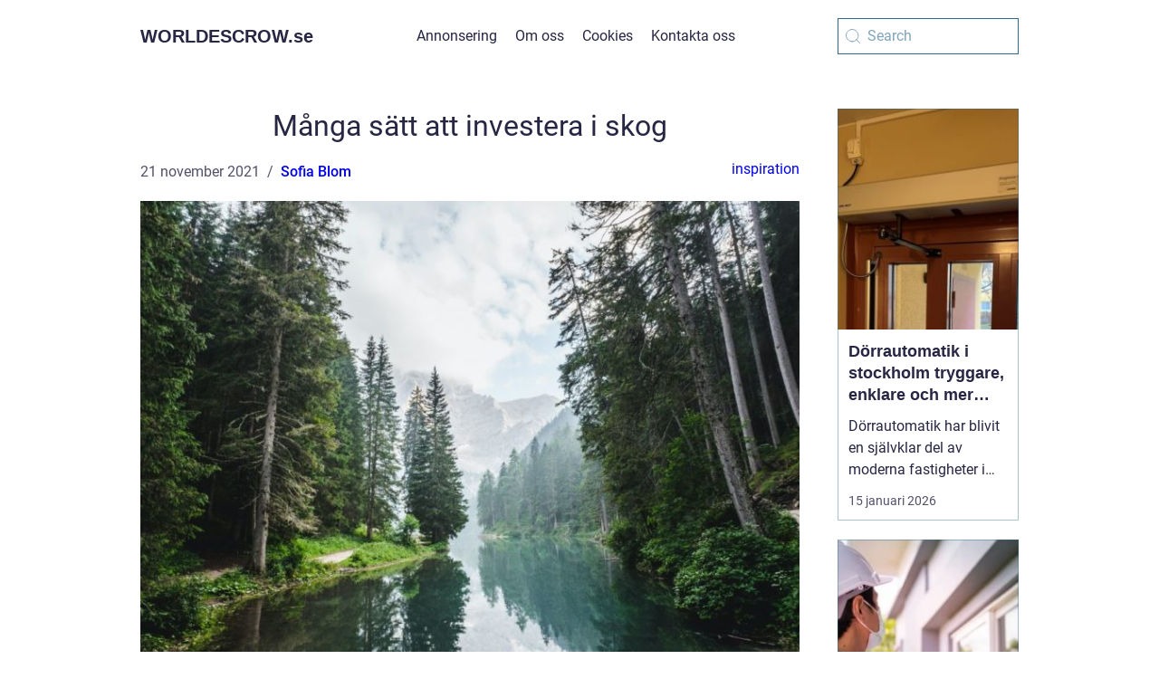

--- FILE ---
content_type: text/html; charset=UTF-8
request_url: https://worldescrow.se/manga-satt-att-investera-i-skog/
body_size: 19231
content:
<!doctype html>
<html lang="sv-SE">
<head><meta charset="UTF-8"><script >var _wpmeteor={"rdelay":2000,"elementor-animations":true,"elementor-pp":true,"v":"2.3.10"};if(navigator.userAgent.match(/MSIE|Internet Explorer/i)||navigator.userAgent.match(/Trident\/7\..*?rv:11/i)){var href=document.location.href;if(!href.match(/[?&]wpmeteordisable/)){if(href.indexOf("?")==-1){if(href.indexOf("#")==-1){document.location.href=href+"?wpmeteordisable=1"}else{document.location.href=href.replace("#","?wpmeteordisable=1#")}}else{if(href.indexOf("#")==-1){document.location.href=href+"&wpmeteordisable=1"}else{document.location.href=href.replace("#","&wpmeteordisable=1#")}}}}</script><script >!function(t){var e={};function n(r){if(e[r])return e[r].exports;var o=e[r]={i:r,l:!1,exports:{}};return t[r].call(o.exports,o,o.exports,n),o.l=!0,o.exports}n.m=t,n.c=e,n.d=function(t,e,r){n.o(t,e)||Object.defineProperty(t,e,{enumerable:!0,get:r})},n.r=function(t){"undefined"!=typeof Symbol&&Symbol.toStringTag&&Object.defineProperty(t,Symbol.toStringTag,{value:"Module"}),Object.defineProperty(t,"__esModule",{value:!0})},n.t=function(t,e){if(1&e&&(t=n(t)),8&e)return t;if(4&e&&"object"==typeof t&&t&&t.__esModule)return t;var r=Object.create(null);if(n.r(r),Object.defineProperty(r,"default",{enumerable:!0,value:t}),2&e&&"string"!=typeof t)for(var o in t)n.d(r,o,function(e){return t[e]}.bind(null,o));return r},n.n=function(t){var e=t&&t.__esModule?function(){return t.default}:function(){return t};return n.d(e,"a",e),e},n.o=function(t,e){return Object.prototype.hasOwnProperty.call(t,e)},n.p="/",n(n.s=0)}([function(t,e,n){t.exports=n(1)},function(t,e,n){"use strict";n.r(e);var r=new(function(){function t(){this.l=[]}var e=t.prototype;return e.emit=function(t,e){void 0===e&&(e=null),this.l[t]&&this.l[t].forEach((function(t){return t(e)}))},e.on=function(t,e){var n;(n=this.l)[t]||(n[t]=[]),this.l[t].push(e)},e.off=function(t,e){this.l[t]=(this.l[t]||[]).filter((function(t){return t!==e}))},t}()),o=new Date,i=document,a=function(){function t(){this.known=[]}var e=t.prototype;return e.init=function(){var t,e=this,n=!1,o=function(t){if(!n&&t&&t.fn&&!t.__wpmeteor){var r=function(e){return i.addEventListener("DOMContentLoaded",(function(n){e.bind(i)(t,n)})),this};e.known.push([t,t.fn.ready,t.fn.init.prototype.ready]),t.fn.ready=r,t.fn.init.prototype.ready=r,t.__wpmeteor=!0}return t};window.jQuery&&(t=o(window.jQuery)),Object.defineProperty(window,"jQuery",{get:function(){return t},set:function(e){return t=o(e)}}),r.on("l",(function(){return n=!0}))},e.unmock=function(){this.known.forEach((function(t){var e=t[0],n=t[1],r=t[2];e.fn.ready=n,e.fn.init.prototype.ready=r}))},t}(),c={};!function(t,e){try{var n=Object.defineProperty({},e,{get:function(){c[e]=!0}});t.addEventListener(e,null,n),t.removeEventListener(e,null,n)}catch(t){}}(window,"passive");var u=c,f=window,d=document,s=["mouseover","keydown","touchmove","touchend","wheel"],l=["mouseover","mouseout","touchstart","touchmove","touchend","click"],p="data-wpmeteor-",v=function(){function t(){}return t.prototype.init=function(t){var e=!1,n=!1,o=function t(o){e||(e=!0,s.forEach((function(e){return d.body.removeEventListener(e,t,u)})),clearTimeout(n),location.href.match(/wpmeteornopreload/)||r.emit("pre"),r.emit("fi"))},i=function(t){var e=new MouseEvent("click",{view:t.view,bubbles:!0,cancelable:!0});return Object.defineProperty(e,"target",{writable:!1,value:t.target}),e};t<1e4&&r.on("i",(function(){e||(n=setTimeout(o,t))}));var a=[],c=function(t){t.target&&"dispatchEvent"in t.target&&("click"===t.type?(t.preventDefault(),t.stopPropagation(),a.push(i(t))):"touchmove"!==t.type&&a.push(t),t.target.setAttribute(p+t.type,!0))};r.on("l",(function(){var t;for(l.forEach((function(t){return f.removeEventListener(t,c)}));t=a.shift();){var e=t.target;e.getAttribute(p+"touchstart")&&e.getAttribute(p+"touchend")&&!e.getAttribute(p+"click")?(e.getAttribute(p+"touchmove")||(e.removeAttribute(p+"touchmove"),a.push(i(t))),e.removeAttribute(p+"touchstart"),e.removeAttribute(p+"touchend")):e.removeAttribute(p+t.type),e.dispatchEvent(t)}}));d.addEventListener("DOMContentLoaded",(function t(){s.forEach((function(t){return d.body.addEventListener(t,o,u)})),l.forEach((function(t){return f.addEventListener(t,c)})),d.removeEventListener("DOMContentLoaded",t)}))},t}(),m=document,h=m.createElement("span");h.setAttribute("id","elementor-device-mode"),h.setAttribute("class","elementor-screen-only");var y=window,b=document,g=b.documentElement,w=function(t){return t.getAttribute("class")||""},E=function(t,e){return t.setAttribute("class",e)},L=function(){window.addEventListener("load",(function(){var t=(m.body.appendChild(h),getComputedStyle(h,":after").content.replace(/"/g,"")),e=Math.max(g.clientWidth||0,y.innerWidth||0),n=Math.max(g.clientHeight||0,y.innerHeight||0),o=["_animation_"+t,"animation_"+t,"_animation","_animation","animation"];Array.from(b.querySelectorAll(".elementor-invisible")).forEach((function(t){var i=t.getBoundingClientRect();if(i.top+y.scrollY<=n&&i.left+y.scrollX<e)try{var a=JSON.parse(t.getAttribute("data-settings"));if(a.trigger_source)return;for(var c,u=a._animation_delay||a.animation_delay||0,f=0;f<o.length;f++)if(a[o[f]]){o[f],c=a[o[f]];break}if(c){var d=w(t),s="none"===c?d:d+" animated "+c,l=setTimeout((function(){E(t,s.replace(/\belementor\-invisible\b/,"")),o.forEach((function(t){return delete a[t]})),t.setAttribute("data-settings",JSON.stringify(a))}),u);r.on("fi",(function(){clearTimeout(l),E(t,w(t).replace(new RegExp("\b"+c+"\b"),""))}))}}catch(t){console.error(t)}}))}))},S=document,A="querySelectorAll",O="data-in-mega_smartmenus",_="DOMContentLoaded",j="readystatechange",P="message",k=console.error;!function(t,e,n,i,c,u,f,d,s){var l,p,m=t.constructor.name+"::",h=e.constructor.name+"::",y=function(e,n){n=n||t;for(var r=0;r<this.length;r++)e.call(n,this[r],r,this)};"NodeList"in t&&!NodeList.prototype.forEach&&(NodeList.prototype.forEach=y),"HTMLCollection"in t&&!HTMLCollection.prototype.forEach&&(HTMLCollection.prototype.forEach=y),_wpmeteor["elementor-animations"]&&L(),_wpmeteor["elementor-pp"]&&function(){var t=S.createElement("div");t.innerHTML='<span class="sub-arrow --wp-meteor"><i class="fa" aria-hidden="true"></i></span>';var e=t.firstChild;S.addEventListener("DOMContentLoaded",(function(){Array.from(S[A](".pp-advanced-menu ul")).forEach((function(t){if(!t.getAttribute(O)){(t.getAttribute("class")||"").match(/\bmega\-menu\b/)&&t[A]("ul").forEach((function(t){t.setAttribute(O,!0)}));var n=function(t){for(var e=[];t=t.previousElementSibling;)e.push(t);return e}(t),r=n.filter((function(t){return t})).filter((function(t){return"A"===t.tagName})).pop();if(r||(r=n.map((function(t){return Array.from(t[A]("a"))})).filter((function(t){return t})).flat().pop()),r){var o=e.cloneNode(!0);r.appendChild(o),new MutationObserver((function(t){t.forEach((function(t){t.addedNodes.forEach((function(t){if(1===t.nodeType&&"SPAN"===t.tagName)try{r.removeChild(o)}catch(t){}}))}))})).observe(r,{childList:!0})}}}))}))}();var b,g,w=[],E=[],x={},C=!1,T=!1,M=setTimeout;var N=e[n].bind(e),R=e[i].bind(e),H=t[n].bind(t),D=t[i].bind(t);"undefined"!=typeof EventTarget&&(b=EventTarget.prototype.addEventListener,g=EventTarget.prototype.removeEventListener,N=b.bind(e),R=g.bind(e),H=b.bind(t),D=g.bind(t));var z,q=e.createElement.bind(e),B=e.__proto__.__lookupGetter__("readyState").bind(e);Object.defineProperty(e,"readyState",{get:function(){return z||B()},set:function(t){return z=t}});var Q=function(t){return E.filter((function(e,n){var r=e[0],o=(e[1],e[2]);if(!(t.indexOf(r.type)<0)){o||(o=r.target);try{for(var i=o.constructor.name+"::"+r.type,a=0;a<x[i].length;a++){if(x[i][a])if(!W[i+"::"+n+"::"+a])return!0}}catch(t){}}})).length},W={},I=function(t){E.forEach((function(n,r){var o=n[0],i=n[1],a=n[2];if(!(t.indexOf(o.type)<0)){a||(a=o.target);try{var c=a.constructor.name+"::"+o.type;if((x[c]||[]).length)for(var u=0;u<x[c].length;u++){var f=x[c][u];if(f){var d=c+"::"+r+"::"+u;if(!W[d]){W[d]=!0,e.readyState=i;try{f.hasOwnProperty("prototype")&&f.prototype.constructor!==f?f(o):f.bind(a)(o)}catch(t){k(t,f)}}}}}catch(t){k(t)}}}))};N(_,(function(t){E.push([t,e.readyState,e])})),N(j,(function(t){E.push([t,e.readyState,e])})),H(_,(function(n){E.push([n,e.readyState,t])})),H(d,(function(n){E.push([n,e.readyState,t]),G||I([_,j,P,d])}));var J=function(n){E.push([n,e.readyState,t])};H(P,J),r.on("fi",(function(){T=!0,G=!0,e.readyState="loading",M(X)}));H(d,(function t(){C=!0,T&&!G&&(e.readyState="loading",M(X)),D(d,t)})),(new v).init(_wpmeteor.rdelay);var F=new a;F.init();var G=!1,X=function n(){var o=w.shift();if(o)if(o[c]("data-src"))o.hasAttribute("data-async")?(U(o),M(n)):U(o,n);else if("javascript/blocked"==o.type)U(o),M(n);else if(o.hasAttribute("data-wpmeteor-onload")){var i=o[c]("data-wpmeteor-onload");try{new Function(i).call(o)}catch(t){k(t)}M(n)}else M(n);else if(Q([_,j,P]))I([_,j,P]),M(n);else if(T&&C)if(Q([d,P]))I([d,P]),M(n);else{if(t.RocketLazyLoadScripts)try{RocketLazyLoadScripts.run()}catch(t){k(t)}e.readyState="complete",D(P,J),(x[m+"message"]||[]).forEach((function(t){H(P,t)})),F.unmock(),Z=N,$=R,nt=H,rt=D,G=!1,setTimeout((function(){return r.emit("l")}))}else G=!1},Y=function(t){for(var n=e.createElement("SCRIPT"),r=t.attributes,o=r.length-1;o>=0;o--)n.setAttribute(r[o].name,r[o].value);return n.bypass=!0,n.type=t.hasAttribute("data-wpmeteor-module")?"module":"text/javascript",(t.text||"").match(/^\s*class RocketLazyLoadScripts/)?n.text=t.text.replace(/^\s*class RocketLazyLoadScripts/,"window.RocketLazyLoadScripts=class").replace("RocketLazyLoadScripts.run();",""):n.text=t.text,n[f]("data-wpmeteor-after"),n},K=function(t,e){var n=t.parentNode;n&&n.replaceChild(e,t)},U=function(t,e){if(t[c]("data-src")){var r=Y(t),o=b?b.bind(r):r[n].bind(r);if(e){var i=function(){return M(e)};o(d,i),o(s,i)}r.src=t[c]("data-src"),r[f]("data-src"),K(t,r)}else"javascript/blocked"===t.type?K(t,Y(t)):onLoad&&onLoad()},V=function(t,e){var n=(x[t]||[]).indexOf(e);if(n>=0)return x[t][n]=void 0,!0},Z=function(t,e){if(e&&(t===_||t===j)){var n=h+t;return x[n]=x[n]||[],void x[n].push(e)}for(var r=arguments.length,o=new Array(r>2?r-2:0),i=2;i<r;i++)o[i-2]=arguments[i];return N.apply(void 0,[t,e].concat(o))},$=function(t,e){t===_&&V(h+t,e);return R(t,e)};Object.defineProperties(e,((l={})[n]={get:function(){return Z},set:function(){return Z}},l[i]={get:function(){return $},set:function(){return $}},l)),r.on("pre",(function(){return w.forEach((function(t){var n=t[c]("data-src");if(n){var r=q("link");r.rel="pre"+d,r.as="script",r.href=n,r.crossorigin=!0,e.head.appendChild(r)}}))})),N(_,(function(){e.querySelectorAll("script[data-wpmeteor-after]").forEach((function(t){return w.push(t)}));var t=["link"].map((function(t){return t+"[data-wpmeteor-onload]"})).join(",");e.querySelectorAll(t).forEach((function(t){return w.push(t)}))}));var tt=function(t){if(e.currentScript)try{var n=e.currentScript.parentElement,r=e.currentScript.nextSibling,i=document.createElement("div");i.innerHTML=t,Array.from(i.childNodes).forEach((function(t){"SCRIPT"===t.nodeName?n.insertBefore(Y(t),r):n.insertBefore(t,r)}))}catch(t){console.error(t)}else k((new Date-o)/1e3,"document.currentScript not set",t)},et=function(t){return tt(t+"\n")};Object.defineProperties(e,{write:{get:function(){return tt},set:function(t){return tt=t}},writeln:{get:function(){return et},set:function(t){return et=t}}});var nt=function(t,e){if(e&&(t===d||t===_||t===P)){var n=t===_?h+t:m+t;return x[n]=x[n]||[],void x[n].push(e)}for(var r=arguments.length,o=new Array(r>2?r-2:0),i=2;i<r;i++)o[i-2]=arguments[i];return H.apply(void 0,[t,e].concat(o))},rt=function(t,e){t===d&&V(t===_?h+t:m+t,e);return D(t,e)};Object.defineProperties(t,((p={})[n]={get:function(){return nt},set:function(){return nt}},p[i]={get:function(){return rt},set:function(){return rt}},p));var ot=function(t){var e;return{get:function(){return e},set:function(n){return e&&V(t,n),x[t]=x[t]||[],x[t].push(n),e=n}}},it=ot(m+d);Object.defineProperty(t,"onload",it),N(_,(function(){Object.defineProperty(e.body,"onload",it)})),Object.defineProperty(e,"onreadystatechange",ot(h+j)),Object.defineProperty(t,"onmessage",ot(m+P));var at=1,ct=function(){--at||r.emit("i")};H(d,(function t(){M((function(){e.querySelectorAll("img").forEach((function(t){if(!t.complete&&(t.currentSrc||t.src)&&"lazy"==!(t.loading||"").toLowerCase()||(r=t.getBoundingClientRect(),o=window.innerHeight||document.documentElement.clientHeight,i=window.innerWidth||document.documentElement.clientWidth,r.top>=-1*o*1&&r.left>=-1*i*1&&r.bottom<=2*o&&r.right<=2*i)){var e=new Image;e[n](d,ct),e[n](s,ct),e.src=t.currentSrc||t.src,at++}var r,o,i})),ct()})),D(d,t)}));var ut=Object.defineProperty;Object.defineProperty=function(n,r,o){return n===t&&["jQuery","onload"].indexOf(r)>=0||(n===e||n===e.body)&&["readyState","write"].indexOf(r)>=0?n:ut(n,r,o)},Object.defineProperties=function(t,e){for(var n in e)Object.defineProperty(t,n,e[n]);return t}}(window,document,"addEventListener","removeEventListener","getAttribute",0,"removeAttribute","load","error")}]);
</script>
    
    <meta name="viewport" content="width=device-width, initial-scale=1">

    <link rel="apple-touch-icon" sizes="180x180" href="https://worldescrow.se/wp-content/themes/klikko3_04_06_2025/dest/images/favicon.png">
    <link rel="icon" type="image/png" sizes="32x32" href="https://worldescrow.se/wp-content/themes/klikko3_04_06_2025/dest/images/favicon.png">
    <link rel="icon" type="image/png" sizes="16x16" href="https://worldescrow.se/wp-content/themes/klikko3_04_06_2025/dest/images/favicon.png">
            <title>Många sätt att investera i skog</title>
    <meta name='robots' content='index, follow' />
	<style>img:is([sizes="auto" i], [sizes^="auto," i]) { contain-intrinsic-size: 3000px 1500px }</style>
	
	<!-- This site is optimized with the Yoast SEO plugin v25.3.1 - https://yoast.com/wordpress/plugins/seo/ -->
	<link rel="canonical" href="https://worldescrow.se/manga-satt-att-investera-i-skog/" />
	<meta property="og:locale" content="sv_SE" />
	<meta property="og:type" content="article" />
	<meta property="og:title" content="Många sätt att investera i skog - worldescrow.se" />
	<meta property="og:description" content="Det finns en plats som människor började vallfärda till i samband med att coronaviruset svepte över Sverige. Och det var skogen. När människor inte längre tilläts umgås så som man var vana vid, inomhus och på nära avstånd, då fick man helt enkelt byta taktik. Ute i skogen kunde människor träffas med frisk luft och [&hellip;]" />
	<meta property="og:url" content="https://worldescrow.se/manga-satt-att-investera-i-skog/" />
	<meta property="og:site_name" content="worldescrow.se" />
	<meta property="article:published_time" content="2021-11-21T01:40:14+00:00" />
	<meta property="article:modified_time" content="2025-10-23T12:25:46+00:00" />
	<meta property="og:image" content="https://worldescrow.se/wp-content/uploads/2021/11/ESkw2ayO2As.jpeg" />
	<meta property="og:image:width" content="1000" />
	<meta property="og:image:height" content="690" />
	<meta property="og:image:type" content="image/jpeg" />
	<meta name="author" content="Sofia Blom" />
	<meta name="twitter:card" content="summary_large_image" />
	<script type="application/ld+json" class="yoast-schema-graph">{"@context":"https://schema.org","@graph":[{"@type":"WebPage","@id":"https://worldescrow.se/manga-satt-att-investera-i-skog/","url":"https://worldescrow.se/manga-satt-att-investera-i-skog/","name":"Många sätt att investera i skog - worldescrow.se","isPartOf":{"@id":"https://worldescrow.se/#website"},"primaryImageOfPage":{"@id":"https://worldescrow.se/manga-satt-att-investera-i-skog/#primaryimage"},"image":{"@id":"https://worldescrow.se/manga-satt-att-investera-i-skog/#primaryimage"},"thumbnailUrl":"https://worldescrow.se/wp-content/uploads/2021/11/ESkw2ayO2As.jpeg","datePublished":"2021-11-21T01:40:14+00:00","dateModified":"2025-10-23T12:25:46+00:00","author":{"@id":"https://worldescrow.se/#/schema/person/7d5d2a741591e35997e68104ddc5821a"},"breadcrumb":{"@id":"https://worldescrow.se/manga-satt-att-investera-i-skog/#breadcrumb"},"inLanguage":"sv-SE","potentialAction":[{"@type":"ReadAction","target":["https://worldescrow.se/manga-satt-att-investera-i-skog/"]}]},{"@type":"ImageObject","inLanguage":"sv-SE","@id":"https://worldescrow.se/manga-satt-att-investera-i-skog/#primaryimage","url":"https://worldescrow.se/wp-content/uploads/2021/11/ESkw2ayO2As.jpeg","contentUrl":"https://worldescrow.se/wp-content/uploads/2021/11/ESkw2ayO2As.jpeg","width":1000,"height":690,"caption":"Många sätt att investera i skog"},{"@type":"BreadcrumbList","@id":"https://worldescrow.se/manga-satt-att-investera-i-skog/#breadcrumb","itemListElement":[{"@type":"ListItem","position":1,"name":"Hem","item":"https://worldescrow.se/"},{"@type":"ListItem","position":2,"name":"Många sätt att investera i skog"}]},{"@type":"WebSite","@id":"https://worldescrow.se/#website","url":"https://worldescrow.se/","name":"worldescrow.se","description":"Läs mer om det senaste från svenska företag","potentialAction":[{"@type":"SearchAction","target":{"@type":"EntryPoint","urlTemplate":"https://worldescrow.se/?s={search_term_string}"},"query-input":{"@type":"PropertyValueSpecification","valueRequired":true,"valueName":"search_term_string"}}],"inLanguage":"sv-SE"},{"@type":"Person","@id":"https://worldescrow.se/#/schema/person/7d5d2a741591e35997e68104ddc5821a","name":"Sofia Blom","image":{"@type":"ImageObject","inLanguage":"sv-SE","@id":"https://worldescrow.se/#/schema/person/image/","url":"https://secure.gravatar.com/avatar/8cdaeeab0c4dc20e3685fae97344c39f6b8ff80b89d3f848115d759ff721a0b2?s=96&d=mm&r=g","contentUrl":"https://secure.gravatar.com/avatar/8cdaeeab0c4dc20e3685fae97344c39f6b8ff80b89d3f848115d759ff721a0b2?s=96&d=mm&r=g","caption":"Sofia Blom"},"description":"Jag heter Sofia Blom och arbetar heltid som skribent p&aring; Klikko, d&auml;r jag varje dag f&aring;r m&ouml;jlighet att utveckla mitt skrivande inom en rad olika omr&aring;den. Med en examen i journalistik fr&aring;n Lunds Universitet har jag byggt upp en gedigen kompetens inom kommunikation, inneh&aring;llsskapande och research. Jag brinner f&ouml;r att skriva texter som b&aring;de engagerar och informerar, oavsett om det g&auml;ller SEO-optimerade artiklar, inneh&aring;ll f&ouml;r sociala medier, blogginl&auml;gg eller mer traditionellt redaktionellt material. &nbsp; Min styrka ligger i att kunna anpassa budskapet till r&auml;tt m&aring;lgrupp och v&auml;lja den tonalitet och form som passar b&auml;st f&ouml;r sammanhanget. Jag arbetar strategiskt med att f&ouml;rena kreativitet och data f&ouml;r att skapa inneh&aring;ll som inte bara v&auml;cker intresse utan ocks&aring; driver resultat. Oavsett plattform str&auml;var jag alltid efter att skapa texter som tillf&ouml;r v&auml;rde, bygger f&ouml;rtroende och st&auml;rker varum&auml;rkets n&auml;rvaro. Kombinationen av analytiskt t&auml;nkande och kreativ spr&aring;kbehandling g&ouml;r att jag kan ta mig an olika typer av skrivuppdrag med precision, nyfikenhet och engagemang.","url":"https://worldescrow.se/author/sofia_blom/"}]}</script>
	<!-- / Yoast SEO plugin. -->


<script  data-wpmeteor-after="REORDER" type="javascript/blocked">
/* <![CDATA[ */
window._wpemojiSettings = {"baseUrl":"https:\/\/s.w.org\/images\/core\/emoji\/16.0.1\/72x72\/","ext":".png","svgUrl":"https:\/\/s.w.org\/images\/core\/emoji\/16.0.1\/svg\/","svgExt":".svg","source":{"concatemoji":"https:\/\/worldescrow.se\/wp-includes\/js\/wp-emoji-release.min.js?ver=6.8.3"}};
/*! This file is auto-generated */
!function(s,n){var o,i,e;function c(e){try{var t={supportTests:e,timestamp:(new Date).valueOf()};sessionStorage.setItem(o,JSON.stringify(t))}catch(e){}}function p(e,t,n){e.clearRect(0,0,e.canvas.width,e.canvas.height),e.fillText(t,0,0);var t=new Uint32Array(e.getImageData(0,0,e.canvas.width,e.canvas.height).data),a=(e.clearRect(0,0,e.canvas.width,e.canvas.height),e.fillText(n,0,0),new Uint32Array(e.getImageData(0,0,e.canvas.width,e.canvas.height).data));return t.every(function(e,t){return e===a[t]})}function u(e,t){e.clearRect(0,0,e.canvas.width,e.canvas.height),e.fillText(t,0,0);for(var n=e.getImageData(16,16,1,1),a=0;a<n.data.length;a++)if(0!==n.data[a])return!1;return!0}function f(e,t,n,a){switch(t){case"flag":return n(e,"\ud83c\udff3\ufe0f\u200d\u26a7\ufe0f","\ud83c\udff3\ufe0f\u200b\u26a7\ufe0f")?!1:!n(e,"\ud83c\udde8\ud83c\uddf6","\ud83c\udde8\u200b\ud83c\uddf6")&&!n(e,"\ud83c\udff4\udb40\udc67\udb40\udc62\udb40\udc65\udb40\udc6e\udb40\udc67\udb40\udc7f","\ud83c\udff4\u200b\udb40\udc67\u200b\udb40\udc62\u200b\udb40\udc65\u200b\udb40\udc6e\u200b\udb40\udc67\u200b\udb40\udc7f");case"emoji":return!a(e,"\ud83e\udedf")}return!1}function g(e,t,n,a){var r="undefined"!=typeof WorkerGlobalScope&&self instanceof WorkerGlobalScope?new OffscreenCanvas(300,150):s.createElement("canvas"),o=r.getContext("2d",{willReadFrequently:!0}),i=(o.textBaseline="top",o.font="600 32px Arial",{});return e.forEach(function(e){i[e]=t(o,e,n,a)}),i}function t(e){var t=s.createElement("script");t.src=e,t.defer=!0,s.head.appendChild(t)}"undefined"!=typeof Promise&&(o="wpEmojiSettingsSupports",i=["flag","emoji"],n.supports={everything:!0,everythingExceptFlag:!0},e=new Promise(function(e){s.addEventListener("DOMContentLoaded",e,{once:!0})}),new Promise(function(t){var n=function(){try{var e=JSON.parse(sessionStorage.getItem(o));if("object"==typeof e&&"number"==typeof e.timestamp&&(new Date).valueOf()<e.timestamp+604800&&"object"==typeof e.supportTests)return e.supportTests}catch(e){}return null}();if(!n){if("undefined"!=typeof Worker&&"undefined"!=typeof OffscreenCanvas&&"undefined"!=typeof URL&&URL.createObjectURL&&"undefined"!=typeof Blob)try{var e="postMessage("+g.toString()+"("+[JSON.stringify(i),f.toString(),p.toString(),u.toString()].join(",")+"));",a=new Blob([e],{type:"text/javascript"}),r=new Worker(URL.createObjectURL(a),{name:"wpTestEmojiSupports"});return void(r.onmessage=function(e){c(n=e.data),r.terminate(),t(n)})}catch(e){}c(n=g(i,f,p,u))}t(n)}).then(function(e){for(var t in e)n.supports[t]=e[t],n.supports.everything=n.supports.everything&&n.supports[t],"flag"!==t&&(n.supports.everythingExceptFlag=n.supports.everythingExceptFlag&&n.supports[t]);n.supports.everythingExceptFlag=n.supports.everythingExceptFlag&&!n.supports.flag,n.DOMReady=!1,n.readyCallback=function(){n.DOMReady=!0}}).then(function(){return e}).then(function(){var e;n.supports.everything||(n.readyCallback(),(e=n.source||{}).concatemoji?t(e.concatemoji):e.wpemoji&&e.twemoji&&(t(e.twemoji),t(e.wpemoji)))}))}((window,document),window._wpemojiSettings);
/* ]]> */
</script>
<style id='wp-emoji-styles-inline-css' type='text/css'>

	img.wp-smiley, img.emoji {
		display: inline !important;
		border: none !important;
		box-shadow: none !important;
		height: 1em !important;
		width: 1em !important;
		margin: 0 0.07em !important;
		vertical-align: -0.1em !important;
		background: none !important;
		padding: 0 !important;
	}
</style>
<link rel='stylesheet' id='wp-block-library-css' href='https://worldescrow.se/wp-includes/css/dist/block-library/style.min.css?ver=6.8.3' type='text/css' media='all' />
<style id='classic-theme-styles-inline-css' type='text/css'>
/*! This file is auto-generated */
.wp-block-button__link{color:#fff;background-color:#32373c;border-radius:9999px;box-shadow:none;text-decoration:none;padding:calc(.667em + 2px) calc(1.333em + 2px);font-size:1.125em}.wp-block-file__button{background:#32373c;color:#fff;text-decoration:none}
</style>
<style id='global-styles-inline-css' type='text/css'>
:root{--wp--preset--aspect-ratio--square: 1;--wp--preset--aspect-ratio--4-3: 4/3;--wp--preset--aspect-ratio--3-4: 3/4;--wp--preset--aspect-ratio--3-2: 3/2;--wp--preset--aspect-ratio--2-3: 2/3;--wp--preset--aspect-ratio--16-9: 16/9;--wp--preset--aspect-ratio--9-16: 9/16;--wp--preset--color--black: #000000;--wp--preset--color--cyan-bluish-gray: #abb8c3;--wp--preset--color--white: #ffffff;--wp--preset--color--pale-pink: #f78da7;--wp--preset--color--vivid-red: #cf2e2e;--wp--preset--color--luminous-vivid-orange: #ff6900;--wp--preset--color--luminous-vivid-amber: #fcb900;--wp--preset--color--light-green-cyan: #7bdcb5;--wp--preset--color--vivid-green-cyan: #00d084;--wp--preset--color--pale-cyan-blue: #8ed1fc;--wp--preset--color--vivid-cyan-blue: #0693e3;--wp--preset--color--vivid-purple: #9b51e0;--wp--preset--gradient--vivid-cyan-blue-to-vivid-purple: linear-gradient(135deg,rgba(6,147,227,1) 0%,rgb(155,81,224) 100%);--wp--preset--gradient--light-green-cyan-to-vivid-green-cyan: linear-gradient(135deg,rgb(122,220,180) 0%,rgb(0,208,130) 100%);--wp--preset--gradient--luminous-vivid-amber-to-luminous-vivid-orange: linear-gradient(135deg,rgba(252,185,0,1) 0%,rgba(255,105,0,1) 100%);--wp--preset--gradient--luminous-vivid-orange-to-vivid-red: linear-gradient(135deg,rgba(255,105,0,1) 0%,rgb(207,46,46) 100%);--wp--preset--gradient--very-light-gray-to-cyan-bluish-gray: linear-gradient(135deg,rgb(238,238,238) 0%,rgb(169,184,195) 100%);--wp--preset--gradient--cool-to-warm-spectrum: linear-gradient(135deg,rgb(74,234,220) 0%,rgb(151,120,209) 20%,rgb(207,42,186) 40%,rgb(238,44,130) 60%,rgb(251,105,98) 80%,rgb(254,248,76) 100%);--wp--preset--gradient--blush-light-purple: linear-gradient(135deg,rgb(255,206,236) 0%,rgb(152,150,240) 100%);--wp--preset--gradient--blush-bordeaux: linear-gradient(135deg,rgb(254,205,165) 0%,rgb(254,45,45) 50%,rgb(107,0,62) 100%);--wp--preset--gradient--luminous-dusk: linear-gradient(135deg,rgb(255,203,112) 0%,rgb(199,81,192) 50%,rgb(65,88,208) 100%);--wp--preset--gradient--pale-ocean: linear-gradient(135deg,rgb(255,245,203) 0%,rgb(182,227,212) 50%,rgb(51,167,181) 100%);--wp--preset--gradient--electric-grass: linear-gradient(135deg,rgb(202,248,128) 0%,rgb(113,206,126) 100%);--wp--preset--gradient--midnight: linear-gradient(135deg,rgb(2,3,129) 0%,rgb(40,116,252) 100%);--wp--preset--font-size--small: 13px;--wp--preset--font-size--medium: 20px;--wp--preset--font-size--large: 36px;--wp--preset--font-size--x-large: 42px;--wp--preset--spacing--20: 0.44rem;--wp--preset--spacing--30: 0.67rem;--wp--preset--spacing--40: 1rem;--wp--preset--spacing--50: 1.5rem;--wp--preset--spacing--60: 2.25rem;--wp--preset--spacing--70: 3.38rem;--wp--preset--spacing--80: 5.06rem;--wp--preset--shadow--natural: 6px 6px 9px rgba(0, 0, 0, 0.2);--wp--preset--shadow--deep: 12px 12px 50px rgba(0, 0, 0, 0.4);--wp--preset--shadow--sharp: 6px 6px 0px rgba(0, 0, 0, 0.2);--wp--preset--shadow--outlined: 6px 6px 0px -3px rgba(255, 255, 255, 1), 6px 6px rgba(0, 0, 0, 1);--wp--preset--shadow--crisp: 6px 6px 0px rgba(0, 0, 0, 1);}:where(.is-layout-flex){gap: 0.5em;}:where(.is-layout-grid){gap: 0.5em;}body .is-layout-flex{display: flex;}.is-layout-flex{flex-wrap: wrap;align-items: center;}.is-layout-flex > :is(*, div){margin: 0;}body .is-layout-grid{display: grid;}.is-layout-grid > :is(*, div){margin: 0;}:where(.wp-block-columns.is-layout-flex){gap: 2em;}:where(.wp-block-columns.is-layout-grid){gap: 2em;}:where(.wp-block-post-template.is-layout-flex){gap: 1.25em;}:where(.wp-block-post-template.is-layout-grid){gap: 1.25em;}.has-black-color{color: var(--wp--preset--color--black) !important;}.has-cyan-bluish-gray-color{color: var(--wp--preset--color--cyan-bluish-gray) !important;}.has-white-color{color: var(--wp--preset--color--white) !important;}.has-pale-pink-color{color: var(--wp--preset--color--pale-pink) !important;}.has-vivid-red-color{color: var(--wp--preset--color--vivid-red) !important;}.has-luminous-vivid-orange-color{color: var(--wp--preset--color--luminous-vivid-orange) !important;}.has-luminous-vivid-amber-color{color: var(--wp--preset--color--luminous-vivid-amber) !important;}.has-light-green-cyan-color{color: var(--wp--preset--color--light-green-cyan) !important;}.has-vivid-green-cyan-color{color: var(--wp--preset--color--vivid-green-cyan) !important;}.has-pale-cyan-blue-color{color: var(--wp--preset--color--pale-cyan-blue) !important;}.has-vivid-cyan-blue-color{color: var(--wp--preset--color--vivid-cyan-blue) !important;}.has-vivid-purple-color{color: var(--wp--preset--color--vivid-purple) !important;}.has-black-background-color{background-color: var(--wp--preset--color--black) !important;}.has-cyan-bluish-gray-background-color{background-color: var(--wp--preset--color--cyan-bluish-gray) !important;}.has-white-background-color{background-color: var(--wp--preset--color--white) !important;}.has-pale-pink-background-color{background-color: var(--wp--preset--color--pale-pink) !important;}.has-vivid-red-background-color{background-color: var(--wp--preset--color--vivid-red) !important;}.has-luminous-vivid-orange-background-color{background-color: var(--wp--preset--color--luminous-vivid-orange) !important;}.has-luminous-vivid-amber-background-color{background-color: var(--wp--preset--color--luminous-vivid-amber) !important;}.has-light-green-cyan-background-color{background-color: var(--wp--preset--color--light-green-cyan) !important;}.has-vivid-green-cyan-background-color{background-color: var(--wp--preset--color--vivid-green-cyan) !important;}.has-pale-cyan-blue-background-color{background-color: var(--wp--preset--color--pale-cyan-blue) !important;}.has-vivid-cyan-blue-background-color{background-color: var(--wp--preset--color--vivid-cyan-blue) !important;}.has-vivid-purple-background-color{background-color: var(--wp--preset--color--vivid-purple) !important;}.has-black-border-color{border-color: var(--wp--preset--color--black) !important;}.has-cyan-bluish-gray-border-color{border-color: var(--wp--preset--color--cyan-bluish-gray) !important;}.has-white-border-color{border-color: var(--wp--preset--color--white) !important;}.has-pale-pink-border-color{border-color: var(--wp--preset--color--pale-pink) !important;}.has-vivid-red-border-color{border-color: var(--wp--preset--color--vivid-red) !important;}.has-luminous-vivid-orange-border-color{border-color: var(--wp--preset--color--luminous-vivid-orange) !important;}.has-luminous-vivid-amber-border-color{border-color: var(--wp--preset--color--luminous-vivid-amber) !important;}.has-light-green-cyan-border-color{border-color: var(--wp--preset--color--light-green-cyan) !important;}.has-vivid-green-cyan-border-color{border-color: var(--wp--preset--color--vivid-green-cyan) !important;}.has-pale-cyan-blue-border-color{border-color: var(--wp--preset--color--pale-cyan-blue) !important;}.has-vivid-cyan-blue-border-color{border-color: var(--wp--preset--color--vivid-cyan-blue) !important;}.has-vivid-purple-border-color{border-color: var(--wp--preset--color--vivid-purple) !important;}.has-vivid-cyan-blue-to-vivid-purple-gradient-background{background: var(--wp--preset--gradient--vivid-cyan-blue-to-vivid-purple) !important;}.has-light-green-cyan-to-vivid-green-cyan-gradient-background{background: var(--wp--preset--gradient--light-green-cyan-to-vivid-green-cyan) !important;}.has-luminous-vivid-amber-to-luminous-vivid-orange-gradient-background{background: var(--wp--preset--gradient--luminous-vivid-amber-to-luminous-vivid-orange) !important;}.has-luminous-vivid-orange-to-vivid-red-gradient-background{background: var(--wp--preset--gradient--luminous-vivid-orange-to-vivid-red) !important;}.has-very-light-gray-to-cyan-bluish-gray-gradient-background{background: var(--wp--preset--gradient--very-light-gray-to-cyan-bluish-gray) !important;}.has-cool-to-warm-spectrum-gradient-background{background: var(--wp--preset--gradient--cool-to-warm-spectrum) !important;}.has-blush-light-purple-gradient-background{background: var(--wp--preset--gradient--blush-light-purple) !important;}.has-blush-bordeaux-gradient-background{background: var(--wp--preset--gradient--blush-bordeaux) !important;}.has-luminous-dusk-gradient-background{background: var(--wp--preset--gradient--luminous-dusk) !important;}.has-pale-ocean-gradient-background{background: var(--wp--preset--gradient--pale-ocean) !important;}.has-electric-grass-gradient-background{background: var(--wp--preset--gradient--electric-grass) !important;}.has-midnight-gradient-background{background: var(--wp--preset--gradient--midnight) !important;}.has-small-font-size{font-size: var(--wp--preset--font-size--small) !important;}.has-medium-font-size{font-size: var(--wp--preset--font-size--medium) !important;}.has-large-font-size{font-size: var(--wp--preset--font-size--large) !important;}.has-x-large-font-size{font-size: var(--wp--preset--font-size--x-large) !important;}
:where(.wp-block-post-template.is-layout-flex){gap: 1.25em;}:where(.wp-block-post-template.is-layout-grid){gap: 1.25em;}
:where(.wp-block-columns.is-layout-flex){gap: 2em;}:where(.wp-block-columns.is-layout-grid){gap: 2em;}
:root :where(.wp-block-pullquote){font-size: 1.5em;line-height: 1.6;}
</style>
<link rel='stylesheet' id='custom-theme-style-css' href='https://worldescrow.se/wp-content/themes/klikko3_04_06_2025/style.css?ver=6.8.3' type='text/css' media='all' />
<link rel='stylesheet' id='main-style-css' href='https://worldescrow.se/wp-content/themes/klikko3_04_06_2025/dest/css/app.css?ver=1768940688' type='text/css' media='all' />
<link rel='stylesheet' id='owl-carousel-css' href='https://worldescrow.se/wp-content/themes/klikko3_04_06_2025/dest/css/owl.carousel.min.css?ver=1768940688' type='text/css' media='all' />
<link rel="https://api.w.org/" href="https://worldescrow.se/wp-json/" /><link rel="alternate" title="JSON" type="application/json" href="https://worldescrow.se/wp-json/wp/v2/posts/188" /><link rel="EditURI" type="application/rsd+xml" title="RSD" href="https://worldescrow.se/xmlrpc.php?rsd" />
<meta name="generator" content="WordPress 6.8.3" />
<link rel='shortlink' href='https://worldescrow.se/?p=188' />
<link rel="alternate" title="oEmbed (JSON)" type="application/json+oembed" href="https://worldescrow.se/wp-json/oembed/1.0/embed?url=https%3A%2F%2Fworldescrow.se%2Fmanga-satt-att-investera-i-skog%2F" />
<link rel="alternate" title="oEmbed (XML)" type="text/xml+oembed" href="https://worldescrow.se/wp-json/oembed/1.0/embed?url=https%3A%2F%2Fworldescrow.se%2Fmanga-satt-att-investera-i-skog%2F&#038;format=xml" />
<script  data-wpmeteor-after="REORDER" type="javascript/blocked">
(function(url){
	if(/(?:Chrome\/26\.0\.1410\.63 Safari\/537\.31|WordfenceTestMonBot)/.test(navigator.userAgent)){ return; }
	var addEvent = function(evt, handler) {
		if (window.addEventListener) {
			document.addEventListener(evt, handler, false);
		} else if (window.attachEvent) {
			document.attachEvent('on' + evt, handler);
		}
	};
	var removeEvent = function(evt, handler) {
		if (window.removeEventListener) {
			document.removeEventListener(evt, handler, false);
		} else if (window.detachEvent) {
			document.detachEvent('on' + evt, handler);
		}
	};
	var evts = 'contextmenu dblclick drag dragend dragenter dragleave dragover dragstart drop keydown keypress keyup mousedown mousemove mouseout mouseover mouseup mousewheel scroll'.split(' ');
	var logHuman = function() {
		if (window.wfLogHumanRan) { return; }
		window.wfLogHumanRan = true;
		var wfscr = document.createElement('script');
		wfscr.type = 'text/javascript';
		wfscr.async = true;
		wfscr.src = url + '&r=' + Math.random();
		(document.getElementsByTagName('head')[0]||document.getElementsByTagName('body')[0]).appendChild(wfscr);
		for (var i = 0; i < evts.length; i++) {
			removeEvent(evts[i], logHuman);
		}
	};
	for (var i = 0; i < evts.length; i++) {
		addEvent(evts[i], logHuman);
	}
})('//worldescrow.se/?wordfence_lh=1&hid=0149C1370D8AA370E3D042D1244D6545');
</script>
    <script type="application/ld+json">
        {
          "@context": "https://schema.org",
          "@type": "NewsArticle",
          "mainEntityOfPage": {
            "@type": "WebPage",
            "@id": "https://worldescrow.se/manga-satt-att-investera-i-skog/"
          },
          "headline": "Många sätt att investera i skog",
          "image": "https://worldescrow.se/wp-content/uploads/2021/11/ESkw2ayO2As.jpeg",
          "datePublished": "2021-11-21T01:40:14+01:00",
          "dateModified":  "2025-10-23T14:25:46+02:00",
          "author": {
            "@type": "Person",
            "name": "Sofia Blom"
          },
          "publisher": {
             "@type": "Organization",
             "name": "worldescrow.se",
             "logo": {
                "@type": "ImageObject",
                "url": "https://worldescrow.se/wp-content/themes/klikko3_04_06_2025/dest/images/favicon.png"
             }
          }
        }



    </script>

    </head>

<body class="wp-singular post-template-default single single-post postid-188 single-format-standard wp-theme-klikko3_04_06_2025">
<header class="header-block">
    <div class="mobile-bg"><span></span></div>
    <div class="max-width-content container-fluid">
        <div class="header-block__wrapper">
            <a href="https://worldescrow.se">
                <span class="site-name">
                    worldescrow.<span>se</span>                </span>
            </a>
            <div class="menu-klikko-main-menu-container"><ul id="menu-klikko-main-menu" class="menu"><li id="menu-item-591" class="menu-item menu-item-type-post_type menu-item-object-page menu-item-591"><a href="https://worldescrow.se/annonsering/">Annonsering</a></li>
<li id="menu-item-592" class="menu-item menu-item-type-post_type menu-item-object-page menu-item-592"><a href="https://worldescrow.se/om-oss/">Om oss</a></li>
<li id="menu-item-593" class="menu-item menu-item-type-post_type menu-item-object-page menu-item-privacy-policy menu-item-593"><a rel="privacy-policy" href="https://worldescrow.se/cookies/">Cookies</a></li>
<li id="menu-item-594" class="menu-item menu-item-type-post_type menu-item-object-page menu-item-594"><a href="https://worldescrow.se/kontakta-oss/">Kontakta oss</a></li>
</ul></div>            <form id="search" class="search-form" method="get" action="https://worldescrow.se/">
                <input class="search-form__input" placeholder="Search" type="search" value="" name="s" id="search-input">
                <input class="search-form__submit" type="submit" value="">
            </form>
            <div class="mobile-items">
                <div class="mobile-items__search"></div>
                <div class="mobile-items__menu"></div>
            </div>
        </div>
    </div>
</header>

    <main>
        <div class="top-banner">
            <div id="HeaderWideBanner970" class="banner wide-banner">
            </div>
        </div>
        <div class="main-wrapper">
            <div class="left-banner-block">
                <div id="LeftSidebarScrollBanner300" class="banner">
                </div>
            </div>
            <div class="single-blog">
                <section class="main-content">
                    <h1>Många sätt att investera i skog</h1>
                    <div class="main-content__data">
                        <div class="main-content__about">
                            <span>21 november 2021</span>
                            <span><a href="https://worldescrow.se/author/sofia_blom/">Sofia Blom</a></span>
                        </div>

                                                    <div class="card-categories">
                                <a href="https://worldescrow.se/category/inspiration/" rel="tag">inspiration</a>                            </div>
                                            </div>
                    <img width="728" height="502" src="https://worldescrow.se/wp-content/uploads/2021/11/ESkw2ayO2As.jpeg" class="attachment-front-large size-front-large" alt="Många sätt att investera i skog" decoding="async" fetchpriority="high" srcset="https://worldescrow.se/wp-content/uploads/2021/11/ESkw2ayO2As.jpeg 1000w, https://worldescrow.se/wp-content/uploads/2021/11/ESkw2ayO2As-300x207.jpeg 300w, https://worldescrow.se/wp-content/uploads/2021/11/ESkw2ayO2As-640x442.jpeg 640w, https://worldescrow.se/wp-content/uploads/2021/11/ESkw2ayO2As-768x530.jpeg 768w" sizes="(max-width: 728px) 100vw, 728px" />                    <div class="main-content__text">
                        <p><span style="font-weight: 400;">Det finns en plats som människor började vallfärda till i samband med att coronaviruset svepte över Sverige. Och det var skogen. När människor inte längre tilläts umgås så som man var vana vid, inomhus och på nära avstånd, då fick man helt enkelt byta taktik. Ute i skogen kunde människor träffas med frisk luft och säkra avstånd mellan varandra. Ute blev det nya inne, och det var skogen som blev den nya mötesplatsen för svenskarna.</span></p>
<p><span style="font-weight: 400;">Och det är det inte särskilt svårt att förstå. Skogen är en magisk plats. Det är en plats man delar med det vilda livet. Med dofter, ljud och intryck som du aldrig kan få inne i stan. Det finns till och med forskning som säger att det är stressbefriande och återhämtande att spendera tid i skogen. Då låter det väl ändå som det perfekta utflyktsmålet när man befinner sig i en pandemi? För det där viruset kan verkligen suga ut ens energi.</span></p>
<p>&nbsp;</p>
<p><picture><source srcset="https://wsnonline.dk/storage/image-gallery-images/sp-p7uuT0tw.webp" type="image/webp"><source srcset="https://wsnonline.dk/storage/image-gallery-images/sp-p7uuT0tw.jpeg" type="image/jpeg"><img decoding="async" style="max-width: 100%; height: 337px; display: block; margin-left: auto; margin-right: auto;" src="https://wsnonline.dk/storage/image-gallery-images/sp-p7uuT0tw.jpeg" alt="image" width="506" height="337"></picture></p>
<p>&nbsp;</p>
<h2><span style="font-weight: 400;">En plats med resurser</span></h2>
<p><span style="font-weight: 400;">Skogen är en sådan magisk plats att du säkert känner dig lite sugen på att investera i skog om du hade möjligheten. Då kanske det inte bara handlar om själva upplevelsen du får av att vistas i skogen. Det finns många resurser att hämta i skogen. Träden kan användas för att tillverka papper, möbler och ved. Det är också exempel på hur du skulle kunna investera i skog. <a href="https://skogspraktikern.se/skog/">Ibland handlar det inte bara om att ta djupa andetag och trampa i lera</a></span><span style="font-weight: 400;">.</span></p>
<p><span style="font-weight: 400;">Hur som helst. Oavsett hur du använder skogen är det väldigt givet att den är viktig. På många olika sätt. Både som en resurs för vårt psykiska och fysiska mående, men också rent materiellt. Det gäller därför att människorna tar hand om sina skogar. Att man inte skräpar ned i naturen och inte skövlar träd utan att plantera nya.</span></p>
                    </div>
                    
    <div class="section-sitemap">
        <a href="https://worldescrow.se/sitemap/" class="sitemap-title">
            Läs fler inlägg här        </a>
    </div>

                        <div class="inner-content-banner">
                        <div id="BodyMiddleWideBanner728" class="banner wide-banner-m">
                        </div>
                        <div id="BodyMiddleMobileBanner320" class="banner mobile-banner">
                        </div>
                    </div>
                    
    <h2 class="more-news">
        Fler nyheter    </h2>

                        <div class="main-content__recent">
                                                        <div class="main-block__item vertical">
                                    <div class="main-block__item__image">
    <a href="https://worldescrow.se/dorrautomatik-i-stockholm-tryggare-enklare-och-mer-tillgangliga-entreer/">
        <img width="261" height="239" src="https://worldescrow.se/wp-content/uploads/2026/01/68092a1b7f015-261x239.jpeg" class="attachment-vertical-image size-vertical-image" alt="" decoding="async" srcset="https://worldescrow.se/wp-content/uploads/2026/01/68092a1b7f015-261x239.jpeg 261w, https://worldescrow.se/wp-content/uploads/2026/01/68092a1b7f015-300x275.jpeg 300w, https://worldescrow.se/wp-content/uploads/2026/01/68092a1b7f015-263x241.jpeg 263w, https://worldescrow.se/wp-content/uploads/2026/01/68092a1b7f015-200x183.jpeg 200w, https://worldescrow.se/wp-content/uploads/2026/01/68092a1b7f015-131x120.jpeg 131w, https://worldescrow.se/wp-content/uploads/2026/01/68092a1b7f015-378x346.jpeg 378w, https://worldescrow.se/wp-content/uploads/2026/01/68092a1b7f015.jpeg 555w" sizes="(max-width: 261px) 100vw, 261px" />    </a>
</div>
<div class="main-block__item__info">
    <a href="https://worldescrow.se/dorrautomatik-i-stockholm-tryggare-enklare-och-mer-tillgangliga-entreer/">
        <h3 class="short-title">Dörrautomatik i stockholm  tryggare, enklare och mer tillgängliga entréer</h3>
    </a>
    <a href="https://worldescrow.se/dorrautomatik-i-stockholm-tryggare-enklare-och-mer-tillgangliga-entreer/">
        <p class="short-snippet">Det finns en plats som människor började vallfärda till i samband med att coronaviruset svepte över Sverige. Och det var skogen. När människor inte längre tilläts umgås så som man var vana vid, inomhus och på nära avstånd, då fick man helt enkelt byt...</p>
    </a>
    <div>
        <p><a href="https://worldescrow.se/author/admin/">admin</a></p>
        <p>15 januari 2026</p>
    </div>
</div>
                                </div>
                                                            <div class="main-block__item vertical">
                                    <div class="main-block__item__image">
    <a href="https://worldescrow.se/overlatelsebesiktning-i-stockholm-trygghet-infor-husaffaren/">
        <img width="239" height="239" src="https://worldescrow.se/wp-content/uploads/2026/01/07ccd0908859cc5a0d1e63fc3694d7d1907b4f7b-239x239.jpg" class="attachment-vertical-image size-vertical-image" alt="" decoding="async" srcset="https://worldescrow.se/wp-content/uploads/2026/01/07ccd0908859cc5a0d1e63fc3694d7d1907b4f7b-239x239.jpg 239w, https://worldescrow.se/wp-content/uploads/2026/01/07ccd0908859cc5a0d1e63fc3694d7d1907b4f7b-300x300.jpg 300w, https://worldescrow.se/wp-content/uploads/2026/01/07ccd0908859cc5a0d1e63fc3694d7d1907b4f7b-160x160.jpg 160w, https://worldescrow.se/wp-content/uploads/2026/01/07ccd0908859cc5a0d1e63fc3694d7d1907b4f7b-241x241.jpg 241w, https://worldescrow.se/wp-content/uploads/2026/01/07ccd0908859cc5a0d1e63fc3694d7d1907b4f7b-200x200.jpg 200w, https://worldescrow.se/wp-content/uploads/2026/01/07ccd0908859cc5a0d1e63fc3694d7d1907b4f7b-120x120.jpg 120w, https://worldescrow.se/wp-content/uploads/2026/01/07ccd0908859cc5a0d1e63fc3694d7d1907b4f7b-346x346.jpg 346w, https://worldescrow.se/wp-content/uploads/2026/01/07ccd0908859cc5a0d1e63fc3694d7d1907b4f7b.jpg 440w" sizes="(max-width: 239px) 100vw, 239px" />    </a>
</div>
<div class="main-block__item__info">
    <a href="https://worldescrow.se/overlatelsebesiktning-i-stockholm-trygghet-infor-husaffaren/">
        <h3 class="short-title">Överlåtelsebesiktning I stockholm  trygghet inför husaffären</h3>
    </a>
    <a href="https://worldescrow.se/overlatelsebesiktning-i-stockholm-trygghet-infor-husaffaren/">
        <p class="short-snippet">Det finns en plats som människor började vallfärda till i samband med att coronaviruset svepte över Sverige. Och det var skogen. När människor inte längre tilläts umgås så som man var vana vid, inomhus och på nära avstånd, då fick man helt enkelt byt...</p>
    </a>
    <div>
        <p><a href="https://worldescrow.se/author/amanda_eklund/">Amanda Eklund</a></p>
        <p>15 januari 2026</p>
    </div>
</div>
                                </div>
                                                            <div class="main-block__item vertical">
                                    <div class="main-block__item__image">
    <a href="https://worldescrow.se/topcon-precisionsmatning-for-bygg-anlaggning-och-geodesi/">
        <img width="140" height="239" src="https://worldescrow.se/wp-content/uploads/2026/01/68160ec28e5a6-140x239.jpeg" class="attachment-vertical-image size-vertical-image" alt="" decoding="async" srcset="https://worldescrow.se/wp-content/uploads/2026/01/68160ec28e5a6-140x239.jpeg 140w, https://worldescrow.se/wp-content/uploads/2026/01/68160ec28e5a6-175x300.jpeg 175w, https://worldescrow.se/wp-content/uploads/2026/01/68160ec28e5a6-374x640.jpeg 374w, https://worldescrow.se/wp-content/uploads/2026/01/68160ec28e5a6-141x241.jpeg 141w, https://worldescrow.se/wp-content/uploads/2026/01/68160ec28e5a6-350x600.jpeg 350w, https://worldescrow.se/wp-content/uploads/2026/01/68160ec28e5a6-70x120.jpeg 70w, https://worldescrow.se/wp-content/uploads/2026/01/68160ec28e5a6-202x346.jpeg 202w, https://worldescrow.se/wp-content/uploads/2026/01/68160ec28e5a6.jpeg 428w" sizes="(max-width: 140px) 100vw, 140px" />    </a>
</div>
<div class="main-block__item__info">
    <a href="https://worldescrow.se/topcon-precisionsmatning-for-bygg-anlaggning-och-geodesi/">
        <h3 class="short-title">Topcon: precisionsmätning för bygg, anläggning och geodesi</h3>
    </a>
    <a href="https://worldescrow.se/topcon-precisionsmatning-for-bygg-anlaggning-och-geodesi/">
        <p class="short-snippet">Det finns en plats som människor började vallfärda till i samband med att coronaviruset svepte över Sverige. Och det var skogen. När människor inte längre tilläts umgås så som man var vana vid, inomhus och på nära avstånd, då fick man helt enkelt byt...</p>
    </a>
    <div>
        <p><a href="https://worldescrow.se/author/fredrik_dahl/">Fredrik Dahl</a></p>
        <p>14 januari 2026</p>
    </div>
</div>
                                </div>
                                                            <div class="main-block__item vertical">
                                    <div class="main-block__item__image">
    <a href="https://worldescrow.se/saljstrategi-som-skapar-hallbar-tillvaxt/">
        <img width="354" height="199" src="https://worldescrow.se/wp-content/uploads/2026/01/690909ee5dd19-354x199.jpeg" class="attachment-vertical-image size-vertical-image" alt="" decoding="async" srcset="https://worldescrow.se/wp-content/uploads/2026/01/690909ee5dd19-354x199.jpeg 354w, https://worldescrow.se/wp-content/uploads/2026/01/690909ee5dd19-300x169.jpeg 300w, https://worldescrow.se/wp-content/uploads/2026/01/690909ee5dd19-640x360.jpeg 640w, https://worldescrow.se/wp-content/uploads/2026/01/690909ee5dd19-768x432.jpeg 768w, https://worldescrow.se/wp-content/uploads/2026/01/690909ee5dd19-363x204.jpeg 363w, https://worldescrow.se/wp-content/uploads/2026/01/690909ee5dd19-728x409.jpeg 728w, https://worldescrow.se/wp-content/uploads/2026/01/690909ee5dd19-200x112.jpeg 200w, https://worldescrow.se/wp-content/uploads/2026/01/690909ee5dd19-167x94.jpeg 167w, https://worldescrow.se/wp-content/uploads/2026/01/690909ee5dd19-411x231.jpeg 411w, https://worldescrow.se/wp-content/uploads/2026/01/690909ee5dd19.jpeg 1000w" sizes="(max-width: 354px) 100vw, 354px" />    </a>
</div>
<div class="main-block__item__info">
    <a href="https://worldescrow.se/saljstrategi-som-skapar-hallbar-tillvaxt/">
        <h3 class="short-title">Säljstrategi som skapar hållbar tillväxt</h3>
    </a>
    <a href="https://worldescrow.se/saljstrategi-som-skapar-hallbar-tillvaxt/">
        <p class="short-snippet">Det finns en plats som människor började vallfärda till i samband med att coronaviruset svepte över Sverige. Och det var skogen. När människor inte längre tilläts umgås så som man var vana vid, inomhus och på nära avstånd, då fick man helt enkelt byt...</p>
    </a>
    <div>
        <p><a href="https://worldescrow.se/author/admin/">admin</a></p>
        <p>13 januari 2026</p>
    </div>
</div>
                                </div>
                                                                        </div>
                    <div class="inner-content-banner">
                        <div id="BodyMiddleWideBanner728" class="banner wide-banner-m">
                        </div>
                        <div id="BodyMiddleMobileBanner320" class="banner mobile-banner">
                        </div>
                    </div>
                </section>
                <section class="recent-block">
                    <div class="recent-block__wrapper">
                        <div class="recent-block__wrapper__item">
                <a href="https://worldescrow.se/fotvard-i-boden-friska-fotter-for-ett-aktivt-liv/">
                    <img width="167" height="114" src="https://worldescrow.se/wp-content/uploads/2026/01/673c519917054-167x114.jpeg" class="attachment-recent-image size-recent-image" alt="" decoding="async" srcset="https://worldescrow.se/wp-content/uploads/2026/01/673c519917054-167x114.jpeg 167w, https://worldescrow.se/wp-content/uploads/2026/01/673c519917054-300x204.jpeg 300w, https://worldescrow.se/wp-content/uploads/2026/01/673c519917054-640x435.jpeg 640w, https://worldescrow.se/wp-content/uploads/2026/01/673c519917054-768x522.jpeg 768w, https://worldescrow.se/wp-content/uploads/2026/01/673c519917054-354x241.jpeg 354w, https://worldescrow.se/wp-content/uploads/2026/01/673c519917054-728x495.jpeg 728w, https://worldescrow.se/wp-content/uploads/2026/01/673c519917054-200x136.jpeg 200w, https://worldescrow.se/wp-content/uploads/2026/01/673c519917054-351x239.jpeg 351w, https://worldescrow.se/wp-content/uploads/2026/01/673c519917054-411x279.jpeg 411w, https://worldescrow.se/wp-content/uploads/2026/01/673c519917054.jpeg 1000w" sizes="(max-width: 167px) 100vw, 167px" />                </a>
                <a href="https://worldescrow.se/fotvard-i-boden-friska-fotter-for-ett-aktivt-liv/">
                    <h3 class="short-title snippet-space">Fotvård i Boden: friska fötter för ett aktivt liv</h3>
                </a>
                <a href="https://worldescrow.se/fotvard-i-boden-friska-fotter-for-ett-aktivt-liv/">
                    <p class="short-snippet snippet-space">F&ouml;tter b&auml;r genom hela livet, men hamnar ofta l&auml;ngst ner p&aring; prioriteringslistan....</p>
                </a>
                <p class="recent-block__wrapper__item__date">13 januari 2026</p>
            </div>
                    <div class="recent-block__wrapper__item">
                <a href="https://worldescrow.se/ungdomsgard-en-trygg-plats-dar-unga-far-vaxa/">
                    <img width="121" height="120" src="https://worldescrow.se/wp-content/uploads/2026/01/82b55e6736e5b50d034f5f8821ca3336df1b37d9-121x120.jpg" class="attachment-recent-image size-recent-image" alt="" decoding="async" srcset="https://worldescrow.se/wp-content/uploads/2026/01/82b55e6736e5b50d034f5f8821ca3336df1b37d9-121x120.jpg 121w, https://worldescrow.se/wp-content/uploads/2026/01/82b55e6736e5b50d034f5f8821ca3336df1b37d9-300x298.jpg 300w, https://worldescrow.se/wp-content/uploads/2026/01/82b55e6736e5b50d034f5f8821ca3336df1b37d9-160x160.jpg 160w, https://worldescrow.se/wp-content/uploads/2026/01/82b55e6736e5b50d034f5f8821ca3336df1b37d9-242x241.jpg 242w, https://worldescrow.se/wp-content/uploads/2026/01/82b55e6736e5b50d034f5f8821ca3336df1b37d9-200x199.jpg 200w, https://worldescrow.se/wp-content/uploads/2026/01/82b55e6736e5b50d034f5f8821ca3336df1b37d9-240x239.jpg 240w, https://worldescrow.se/wp-content/uploads/2026/01/82b55e6736e5b50d034f5f8821ca3336df1b37d9-348x346.jpg 348w, https://worldescrow.se/wp-content/uploads/2026/01/82b55e6736e5b50d034f5f8821ca3336df1b37d9.jpg 569w" sizes="(max-width: 121px) 100vw, 121px" />                </a>
                <a href="https://worldescrow.se/ungdomsgard-en-trygg-plats-dar-unga-far-vaxa/">
                    <h3 class="short-title snippet-space">Ungdomsgård: En trygg plats där unga får växa</h3>
                </a>
                <a href="https://worldescrow.se/ungdomsgard-en-trygg-plats-dar-unga-far-vaxa/">
                    <p class="short-snippet snippet-space">En ungdomsg&aring;rd &auml;r mer &auml;n en lokal med soffor, pingisbord och musik i bakgrunden. F&o...</p>
                </a>
                <p class="recent-block__wrapper__item__date">13 januari 2026</p>
            </div>
                    <div class="recent-block__wrapper__item">
                <a href="https://worldescrow.se/bostad-kallo-knippla-bo-tryggt-i-akta-skargardsmiljo/">
                    <img width="167" height="111" src="https://worldescrow.se/wp-content/uploads/2026/01/67234184e1a7f-167x111.jpeg" class="attachment-recent-image size-recent-image" alt="" decoding="async" srcset="https://worldescrow.se/wp-content/uploads/2026/01/67234184e1a7f-167x111.jpeg 167w, https://worldescrow.se/wp-content/uploads/2026/01/67234184e1a7f-300x200.jpeg 300w, https://worldescrow.se/wp-content/uploads/2026/01/67234184e1a7f-640x426.jpeg 640w, https://worldescrow.se/wp-content/uploads/2026/01/67234184e1a7f-768x511.jpeg 768w, https://worldescrow.se/wp-content/uploads/2026/01/67234184e1a7f-363x241.jpeg 363w, https://worldescrow.se/wp-content/uploads/2026/01/67234184e1a7f-728x485.jpeg 728w, https://worldescrow.se/wp-content/uploads/2026/01/67234184e1a7f-200x133.jpeg 200w, https://worldescrow.se/wp-content/uploads/2026/01/67234184e1a7f-354x236.jpeg 354w, https://worldescrow.se/wp-content/uploads/2026/01/67234184e1a7f-411x274.jpeg 411w, https://worldescrow.se/wp-content/uploads/2026/01/67234184e1a7f.jpeg 1000w" sizes="(max-width: 167px) 100vw, 167px" />                </a>
                <a href="https://worldescrow.se/bostad-kallo-knippla-bo-tryggt-i-akta-skargardsmiljo/">
                    <h3 class="short-title snippet-space">Bostad källö-knippla  bo tryggt i äkta skärgårdsmiljö</h3>
                </a>
                <a href="https://worldescrow.se/bostad-kallo-knippla-bo-tryggt-i-akta-skargardsmiljo/">
                    <p class="short-snippet snippet-space">Att hitta rätt hem handlar inte bara om antal rum eller vilken standard köket har. För många är omgi...</p>
                </a>
                <p class="recent-block__wrapper__item__date">12 januari 2026</p>
            </div>
                    <div class="recent-block__wrapper__item">
                <a href="https://worldescrow.se/lassmed-sodermalm-trygghet-teknik-och-moderna-sakerhetslosningar/">
                    <img width="160" height="120" src="https://worldescrow.se/wp-content/uploads/2026/01/672391610eaeb-160x120.jpeg" class="attachment-recent-image size-recent-image" alt="" decoding="async" srcset="https://worldescrow.se/wp-content/uploads/2026/01/672391610eaeb-160x120.jpeg 160w, https://worldescrow.se/wp-content/uploads/2026/01/672391610eaeb-300x225.jpeg 300w, https://worldescrow.se/wp-content/uploads/2026/01/672391610eaeb-640x480.jpeg 640w, https://worldescrow.se/wp-content/uploads/2026/01/672391610eaeb-768x576.jpeg 768w, https://worldescrow.se/wp-content/uploads/2026/01/672391610eaeb-321x241.jpeg 321w, https://worldescrow.se/wp-content/uploads/2026/01/672391610eaeb-728x546.jpeg 728w, https://worldescrow.se/wp-content/uploads/2026/01/672391610eaeb-200x150.jpeg 200w, https://worldescrow.se/wp-content/uploads/2026/01/672391610eaeb-319x239.jpeg 319w, https://worldescrow.se/wp-content/uploads/2026/01/672391610eaeb-411x308.jpeg 411w, https://worldescrow.se/wp-content/uploads/2026/01/672391610eaeb.jpeg 1000w" sizes="(max-width: 160px) 100vw, 160px" />                </a>
                <a href="https://worldescrow.se/lassmed-sodermalm-trygghet-teknik-och-moderna-sakerhetslosningar/">
                    <h3 class="short-title snippet-space">Låssmed södermalm  trygghet, teknik och moderna säkerhetslösningar</h3>
                </a>
                <a href="https://worldescrow.se/lassmed-sodermalm-trygghet-teknik-och-moderna-sakerhetslosningar/">
                    <p class="short-snippet snippet-space">En låssmed på Södermalm arbetar i skärningspunkten mellan traditionellt hantverk och modern säkerhet...</p>
                </a>
                <p class="recent-block__wrapper__item__date">11 januari 2026</p>
            </div>
                    <div class="recent-block__wrapper__item">
                <a href="https://worldescrow.se/omrorare-for-industriellt-bruk/">
                    <img width="167" height="111" src="https://worldescrow.se/wp-content/uploads/2026/01/6720f3511ef96-167x111.jpeg" class="attachment-recent-image size-recent-image" alt="" decoding="async" srcset="https://worldescrow.se/wp-content/uploads/2026/01/6720f3511ef96-167x111.jpeg 167w, https://worldescrow.se/wp-content/uploads/2026/01/6720f3511ef96-300x200.jpeg 300w, https://worldescrow.se/wp-content/uploads/2026/01/6720f3511ef96-640x426.jpeg 640w, https://worldescrow.se/wp-content/uploads/2026/01/6720f3511ef96-768x511.jpeg 768w, https://worldescrow.se/wp-content/uploads/2026/01/6720f3511ef96-363x241.jpeg 363w, https://worldescrow.se/wp-content/uploads/2026/01/6720f3511ef96-728x485.jpeg 728w, https://worldescrow.se/wp-content/uploads/2026/01/6720f3511ef96-200x133.jpeg 200w, https://worldescrow.se/wp-content/uploads/2026/01/6720f3511ef96-354x236.jpeg 354w, https://worldescrow.se/wp-content/uploads/2026/01/6720f3511ef96-411x274.jpeg 411w, https://worldescrow.se/wp-content/uploads/2026/01/6720f3511ef96.jpeg 1000w" sizes="(max-width: 167px) 100vw, 167px" />                </a>
                <a href="https://worldescrow.se/omrorare-for-industriellt-bruk/">
                    <h3 class="short-title snippet-space">Omrörare för industriellt bruk</h3>
                </a>
                <a href="https://worldescrow.se/omrorare-for-industriellt-bruk/">
                    <p class="short-snippet snippet-space">I dagens alltmer industrialiserade v&auml;rld spelar omr&ouml;rare en kritisk roll i ett brett spekt...</p>
                </a>
                <p class="recent-block__wrapper__item__date">10 januari 2026</p>
            </div>
                    <div class="recent-block__wrapper__item">
                <a href="https://worldescrow.se/ivt-varmepump-ystad-effektiv-och-hallbar-varme-for-skanska-hem/">
                    <img width="120" height="120" src="https://worldescrow.se/wp-content/uploads/2026/01/695ee84978947-120x120.png" class="attachment-recent-image size-recent-image" alt="" decoding="async" srcset="https://worldescrow.se/wp-content/uploads/2026/01/695ee84978947-120x120.png 120w, https://worldescrow.se/wp-content/uploads/2026/01/695ee84978947-300x300.png 300w, https://worldescrow.se/wp-content/uploads/2026/01/695ee84978947-640x640.png 640w, https://worldescrow.se/wp-content/uploads/2026/01/695ee84978947-160x160.png 160w, https://worldescrow.se/wp-content/uploads/2026/01/695ee84978947-768x768.png 768w, https://worldescrow.se/wp-content/uploads/2026/01/695ee84978947-241x241.png 241w, https://worldescrow.se/wp-content/uploads/2026/01/695ee84978947-600x600.png 600w, https://worldescrow.se/wp-content/uploads/2026/01/695ee84978947-200x200.png 200w, https://worldescrow.se/wp-content/uploads/2026/01/695ee84978947-239x239.png 239w, https://worldescrow.se/wp-content/uploads/2026/01/695ee84978947-346x346.png 346w, https://worldescrow.se/wp-content/uploads/2026/01/695ee84978947.png 1000w" sizes="(max-width: 120px) 100vw, 120px" />                </a>
                <a href="https://worldescrow.se/ivt-varmepump-ystad-effektiv-och-hallbar-varme-for-skanska-hem/">
                    <h3 class="short-title snippet-space">Ivt värmepump ystad  effektiv och hållbar värme för skånska hem</h3>
                </a>
                <a href="https://worldescrow.se/ivt-varmepump-ystad-effektiv-och-hallbar-varme-for-skanska-hem/">
                    <p class="short-snippet snippet-space">En IVT värmepump Ystad är för många villaägare ett konkret sätt att sänka sina uppvärmningskostnader...</p>
                </a>
                <p class="recent-block__wrapper__item__date">08 januari 2026</p>
            </div>
                    <div class="recent-block__wrapper__item">
                <a href="https://worldescrow.se/elchpark-in-sweden-moten-med-skogens-konung-pa-nara-hall/">
                    <img width="167" height="111" src="https://worldescrow.se/wp-content/uploads/2026/01/67239ab29ba88-167x111.jpeg" class="attachment-recent-image size-recent-image" alt="" decoding="async" srcset="https://worldescrow.se/wp-content/uploads/2026/01/67239ab29ba88-167x111.jpeg 167w, https://worldescrow.se/wp-content/uploads/2026/01/67239ab29ba88-300x200.jpeg 300w, https://worldescrow.se/wp-content/uploads/2026/01/67239ab29ba88-640x426.jpeg 640w, https://worldescrow.se/wp-content/uploads/2026/01/67239ab29ba88-768x511.jpeg 768w, https://worldescrow.se/wp-content/uploads/2026/01/67239ab29ba88-363x241.jpeg 363w, https://worldescrow.se/wp-content/uploads/2026/01/67239ab29ba88-728x485.jpeg 728w, https://worldescrow.se/wp-content/uploads/2026/01/67239ab29ba88-200x133.jpeg 200w, https://worldescrow.se/wp-content/uploads/2026/01/67239ab29ba88-354x236.jpeg 354w, https://worldescrow.se/wp-content/uploads/2026/01/67239ab29ba88-411x274.jpeg 411w, https://worldescrow.se/wp-content/uploads/2026/01/67239ab29ba88.jpeg 1000w" sizes="(max-width: 167px) 100vw, 167px" />                </a>
                <a href="https://worldescrow.se/elchpark-in-sweden-moten-med-skogens-konung-pa-nara-hall/">
                    <h3 class="short-title snippet-space">Elchpark in Sweden: Möten med skogens konung på nära håll</h3>
                </a>
                <a href="https://worldescrow.se/elchpark-in-sweden-moten-med-skogens-konung-pa-nara-hall/">
                    <p class="short-snippet snippet-space">Att se en &auml;lg i det fria &auml;r f&ouml;r m&aring;nga sinnebilden av Sverige. Samtidigt &auml;r...</p>
                </a>
                <p class="recent-block__wrapper__item__date">07 januari 2026</p>
            </div>
                    <div class="recent-block__wrapper__item">
                <a href="https://worldescrow.se/rormokare-i-sandviken-trygg-vvs-hjalp-for-hem-och-foretag/">
                    <img width="167" height="111" src="https://worldescrow.se/wp-content/uploads/2026/01/67c3513cd4a89-167x111.jpeg" class="attachment-recent-image size-recent-image" alt="" decoding="async" srcset="https://worldescrow.se/wp-content/uploads/2026/01/67c3513cd4a89-167x111.jpeg 167w, https://worldescrow.se/wp-content/uploads/2026/01/67c3513cd4a89-300x200.jpeg 300w, https://worldescrow.se/wp-content/uploads/2026/01/67c3513cd4a89-640x427.jpeg 640w, https://worldescrow.se/wp-content/uploads/2026/01/67c3513cd4a89-768x512.jpeg 768w, https://worldescrow.se/wp-content/uploads/2026/01/67c3513cd4a89-361x241.jpeg 361w, https://worldescrow.se/wp-content/uploads/2026/01/67c3513cd4a89-728x486.jpeg 728w, https://worldescrow.se/wp-content/uploads/2026/01/67c3513cd4a89-200x133.jpeg 200w, https://worldescrow.se/wp-content/uploads/2026/01/67c3513cd4a89-354x236.jpeg 354w, https://worldescrow.se/wp-content/uploads/2026/01/67c3513cd4a89-411x274.jpeg 411w, https://worldescrow.se/wp-content/uploads/2026/01/67c3513cd4a89.jpeg 1000w" sizes="(max-width: 167px) 100vw, 167px" />                </a>
                <a href="https://worldescrow.se/rormokare-i-sandviken-trygg-vvs-hjalp-for-hem-och-foretag/">
                    <h3 class="short-title snippet-space">Rörmokare i Sandviken &#8211; trygg vvs-hjälp för hem och företag</h3>
                </a>
                <a href="https://worldescrow.se/rormokare-i-sandviken-trygg-vvs-hjalp-for-hem-och-foretag/">
                    <p class="short-snippet snippet-space">En r&ouml;rmokare i Sandviken beh&ouml;vs b&aring;de vid akuta l&auml;ckor och vid l&aring;ngsiktig ...</p>
                </a>
                <p class="recent-block__wrapper__item__date">07 januari 2026</p>
            </div>
            </div>
                </section>
                <aside class="sidebar-block">
                    
<div class="sidebar-post">
            <div class="sidebar-post__item">
            <a href="https://worldescrow.se/dorrautomatik-i-stockholm-tryggare-enklare-och-mer-tillgangliga-entreer/">
                <img width="200" height="183" src="https://worldescrow.se/wp-content/uploads/2026/01/68092a1b7f015-200x183.jpeg" class="attachment-sidebar-image size-sidebar-image" alt="" decoding="async" srcset="https://worldescrow.se/wp-content/uploads/2026/01/68092a1b7f015-200x183.jpeg 200w, https://worldescrow.se/wp-content/uploads/2026/01/68092a1b7f015-300x275.jpeg 300w, https://worldescrow.se/wp-content/uploads/2026/01/68092a1b7f015-263x241.jpeg 263w, https://worldescrow.se/wp-content/uploads/2026/01/68092a1b7f015-261x239.jpeg 261w, https://worldescrow.se/wp-content/uploads/2026/01/68092a1b7f015-131x120.jpeg 131w, https://worldescrow.se/wp-content/uploads/2026/01/68092a1b7f015-378x346.jpeg 378w, https://worldescrow.se/wp-content/uploads/2026/01/68092a1b7f015.jpeg 555w" sizes="(max-width: 200px) 100vw, 200px" />            </a>
            <a href="https://worldescrow.se/dorrautomatik-i-stockholm-tryggare-enklare-och-mer-tillgangliga-entreer/">
                <h3 class="short-title snippet-space">Dörrautomatik i stockholm  tryggare, enklare och mer tillgängliga entréer</h3>
            </a>
            <p class="short-title snippet-space">Dörrautomatik har blivit en självklar del av moderna fastigheter i Stockholm. Från klassiska flerbostadshus till nybyggda vårdcentraler ser vi allt fler automatiska dörrar som öppnas med knapp, sensor eller fjärrkontroll. Bakom utvecklingen finns båd...</p>
            <p class="sidebar-post__item__date">15 januari 2026</p>
        </div>
                <div class="sidebar-post__item">
            <a href="https://worldescrow.se/overlatelsebesiktning-i-stockholm-trygghet-infor-husaffaren/">
                <img width="200" height="200" src="https://worldescrow.se/wp-content/uploads/2026/01/07ccd0908859cc5a0d1e63fc3694d7d1907b4f7b-200x200.jpg" class="attachment-sidebar-image size-sidebar-image" alt="" decoding="async" srcset="https://worldescrow.se/wp-content/uploads/2026/01/07ccd0908859cc5a0d1e63fc3694d7d1907b4f7b-200x200.jpg 200w, https://worldescrow.se/wp-content/uploads/2026/01/07ccd0908859cc5a0d1e63fc3694d7d1907b4f7b-300x300.jpg 300w, https://worldescrow.se/wp-content/uploads/2026/01/07ccd0908859cc5a0d1e63fc3694d7d1907b4f7b-160x160.jpg 160w, https://worldescrow.se/wp-content/uploads/2026/01/07ccd0908859cc5a0d1e63fc3694d7d1907b4f7b-241x241.jpg 241w, https://worldescrow.se/wp-content/uploads/2026/01/07ccd0908859cc5a0d1e63fc3694d7d1907b4f7b-239x239.jpg 239w, https://worldescrow.se/wp-content/uploads/2026/01/07ccd0908859cc5a0d1e63fc3694d7d1907b4f7b-120x120.jpg 120w, https://worldescrow.se/wp-content/uploads/2026/01/07ccd0908859cc5a0d1e63fc3694d7d1907b4f7b-346x346.jpg 346w, https://worldescrow.se/wp-content/uploads/2026/01/07ccd0908859cc5a0d1e63fc3694d7d1907b4f7b.jpg 440w" sizes="(max-width: 200px) 100vw, 200px" />            </a>
            <a href="https://worldescrow.se/overlatelsebesiktning-i-stockholm-trygghet-infor-husaffaren/">
                <h3 class="short-title snippet-space">Överlåtelsebesiktning I stockholm  trygghet inför husaffären</h3>
            </a>
            <p class="short-title snippet-space">En bostadsaffär är ofta den största ekonomiska affären i livet. Många fokuserar på läget, planlösningen och känslan vid visningen. Men bakom väggar, tak och golv kan det finnas dolda problem som får stora konsekvenser. En överlåtelsebesiktning funger...</p>
            <p class="sidebar-post__item__date">15 januari 2026</p>
        </div>
                <div class="sidebar-post__item">
            <a href="https://worldescrow.se/topcon-precisionsmatning-for-bygg-anlaggning-och-geodesi/">
                <img width="142" height="244" src="https://worldescrow.se/wp-content/uploads/2026/01/68160ec28e5a6-142x244.jpeg" class="attachment-sidebar-image size-sidebar-image" alt="" decoding="async" srcset="https://worldescrow.se/wp-content/uploads/2026/01/68160ec28e5a6-142x244.jpeg 142w, https://worldescrow.se/wp-content/uploads/2026/01/68160ec28e5a6-175x300.jpeg 175w, https://worldescrow.se/wp-content/uploads/2026/01/68160ec28e5a6-374x640.jpeg 374w, https://worldescrow.se/wp-content/uploads/2026/01/68160ec28e5a6-141x241.jpeg 141w, https://worldescrow.se/wp-content/uploads/2026/01/68160ec28e5a6-350x600.jpeg 350w, https://worldescrow.se/wp-content/uploads/2026/01/68160ec28e5a6-70x120.jpeg 70w, https://worldescrow.se/wp-content/uploads/2026/01/68160ec28e5a6-202x346.jpeg 202w, https://worldescrow.se/wp-content/uploads/2026/01/68160ec28e5a6.jpeg 428w" sizes="(max-width: 142px) 100vw, 142px" />            </a>
            <a href="https://worldescrow.se/topcon-precisionsmatning-for-bygg-anlaggning-och-geodesi/">
                <h3 class="short-title snippet-space">Topcon: precisionsmätning för bygg, anläggning och geodesi</h3>
            </a>
            <p class="short-title snippet-space">N&auml;r kraven p&aring; noggrannhet &ouml;kar p&aring; svenska bygg- och anl&auml;ggningsplatser blir valet av m&auml;tutrustning avg&ouml;rande. Felmarginaler som tidigare accepterades kan i dag inneb&auml;ra stora kostnader, f&ouml;rseningar och t...</p>
            <p class="sidebar-post__item__date">14 januari 2026</p>
        </div>
                <div class="sidebar-banner-block">
            <div id="SidebarSquareBanner200" class="banner sidebar-banner">
            </div>
        </div>
            <div class="sidebar-post__item">
            <a href="https://worldescrow.se/saljstrategi-som-skapar-hallbar-tillvaxt/">
                <img width="200" height="112" src="https://worldescrow.se/wp-content/uploads/2026/01/690909ee5dd19-200x112.jpeg" class="attachment-sidebar-image size-sidebar-image" alt="" decoding="async" srcset="https://worldescrow.se/wp-content/uploads/2026/01/690909ee5dd19-200x112.jpeg 200w, https://worldescrow.se/wp-content/uploads/2026/01/690909ee5dd19-300x169.jpeg 300w, https://worldescrow.se/wp-content/uploads/2026/01/690909ee5dd19-640x360.jpeg 640w, https://worldescrow.se/wp-content/uploads/2026/01/690909ee5dd19-768x432.jpeg 768w, https://worldescrow.se/wp-content/uploads/2026/01/690909ee5dd19-363x204.jpeg 363w, https://worldescrow.se/wp-content/uploads/2026/01/690909ee5dd19-728x409.jpeg 728w, https://worldescrow.se/wp-content/uploads/2026/01/690909ee5dd19-354x199.jpeg 354w, https://worldescrow.se/wp-content/uploads/2026/01/690909ee5dd19-167x94.jpeg 167w, https://worldescrow.se/wp-content/uploads/2026/01/690909ee5dd19-411x231.jpeg 411w, https://worldescrow.se/wp-content/uploads/2026/01/690909ee5dd19.jpeg 1000w" sizes="(max-width: 200px) 100vw, 200px" />            </a>
            <a href="https://worldescrow.se/saljstrategi-som-skapar-hallbar-tillvaxt/">
                <h3 class="short-title snippet-space">Säljstrategi som skapar hållbar tillväxt</h3>
            </a>
            <p class="short-title snippet-space">En <a href="https://adviser-partner.se/saljutbildning">S&auml;ljstrategi</a> &auml;r f&ouml;retagets plan f&ouml;r hur f&ouml;rs&auml;ljningen ska driva l&ouml;nsam tillv&auml;xt. Den binder ihop aff&auml;rsm&aring;l, kundbehov och s&auml;ljarbetet i...</p>
            <p class="sidebar-post__item__date">13 januari 2026</p>
        </div>
                <div class="sidebar-post__item">
            <a href="https://worldescrow.se/fotvard-i-boden-friska-fotter-for-ett-aktivt-liv/">
                <img width="200" height="136" src="https://worldescrow.se/wp-content/uploads/2026/01/673c519917054-200x136.jpeg" class="attachment-sidebar-image size-sidebar-image" alt="" decoding="async" srcset="https://worldescrow.se/wp-content/uploads/2026/01/673c519917054-200x136.jpeg 200w, https://worldescrow.se/wp-content/uploads/2026/01/673c519917054-300x204.jpeg 300w, https://worldescrow.se/wp-content/uploads/2026/01/673c519917054-640x435.jpeg 640w, https://worldescrow.se/wp-content/uploads/2026/01/673c519917054-768x522.jpeg 768w, https://worldescrow.se/wp-content/uploads/2026/01/673c519917054-354x241.jpeg 354w, https://worldescrow.se/wp-content/uploads/2026/01/673c519917054-728x495.jpeg 728w, https://worldescrow.se/wp-content/uploads/2026/01/673c519917054-351x239.jpeg 351w, https://worldescrow.se/wp-content/uploads/2026/01/673c519917054-167x114.jpeg 167w, https://worldescrow.se/wp-content/uploads/2026/01/673c519917054-411x279.jpeg 411w, https://worldescrow.se/wp-content/uploads/2026/01/673c519917054.jpeg 1000w" sizes="(max-width: 200px) 100vw, 200px" />            </a>
            <a href="https://worldescrow.se/fotvard-i-boden-friska-fotter-for-ett-aktivt-liv/">
                <h3 class="short-title snippet-space">Fotvård i Boden: friska fötter för ett aktivt liv</h3>
            </a>
            <p class="short-title snippet-space">F&ouml;tter b&auml;r genom hela livet, men hamnar ofta l&auml;ngst ner p&aring; prioriteringslistan. M&aring;nga s&ouml;ker hj&auml;lp f&ouml;rst n&auml;r problemen redan g&ouml;r ont: spruckna h&auml;lar, nageltr&aring;ng, &aring;terkommande f&ouml;...</p>
            <p class="sidebar-post__item__date">13 januari 2026</p>
        </div>
                <div class="sidebar-post__item">
            <a href="https://worldescrow.se/ungdomsgard-en-trygg-plats-dar-unga-far-vaxa/">
                <img width="200" height="199" src="https://worldescrow.se/wp-content/uploads/2026/01/82b55e6736e5b50d034f5f8821ca3336df1b37d9-200x199.jpg" class="attachment-sidebar-image size-sidebar-image" alt="" decoding="async" srcset="https://worldescrow.se/wp-content/uploads/2026/01/82b55e6736e5b50d034f5f8821ca3336df1b37d9-200x199.jpg 200w, https://worldescrow.se/wp-content/uploads/2026/01/82b55e6736e5b50d034f5f8821ca3336df1b37d9-300x298.jpg 300w, https://worldescrow.se/wp-content/uploads/2026/01/82b55e6736e5b50d034f5f8821ca3336df1b37d9-160x160.jpg 160w, https://worldescrow.se/wp-content/uploads/2026/01/82b55e6736e5b50d034f5f8821ca3336df1b37d9-242x241.jpg 242w, https://worldescrow.se/wp-content/uploads/2026/01/82b55e6736e5b50d034f5f8821ca3336df1b37d9-240x239.jpg 240w, https://worldescrow.se/wp-content/uploads/2026/01/82b55e6736e5b50d034f5f8821ca3336df1b37d9-121x120.jpg 121w, https://worldescrow.se/wp-content/uploads/2026/01/82b55e6736e5b50d034f5f8821ca3336df1b37d9-348x346.jpg 348w, https://worldescrow.se/wp-content/uploads/2026/01/82b55e6736e5b50d034f5f8821ca3336df1b37d9.jpg 569w" sizes="(max-width: 200px) 100vw, 200px" />            </a>
            <a href="https://worldescrow.se/ungdomsgard-en-trygg-plats-dar-unga-far-vaxa/">
                <h3 class="short-title snippet-space">Ungdomsgård: En trygg plats där unga får växa</h3>
            </a>
            <p class="short-title snippet-space">En <a href="https://gransnas.se/konfirmand">ungdomsg&aring;rd</a> &auml;r mer &auml;n en lokal med soffor, pingisbord och musik i bakgrunden. F&ouml;r m&aring;nga unga blir den en andra hemmaplan. En milj&ouml; d&auml;r v&auml;nskap, ansvar, tro, fri...</p>
            <p class="sidebar-post__item__date">13 januari 2026</p>
        </div>
                <div class="sidebar-post__item">
            <a href="https://worldescrow.se/bostad-kallo-knippla-bo-tryggt-i-akta-skargardsmiljo/">
                <img width="200" height="133" src="https://worldescrow.se/wp-content/uploads/2026/01/67234184e1a7f-200x133.jpeg" class="attachment-sidebar-image size-sidebar-image" alt="" decoding="async" srcset="https://worldescrow.se/wp-content/uploads/2026/01/67234184e1a7f-200x133.jpeg 200w, https://worldescrow.se/wp-content/uploads/2026/01/67234184e1a7f-300x200.jpeg 300w, https://worldescrow.se/wp-content/uploads/2026/01/67234184e1a7f-640x426.jpeg 640w, https://worldescrow.se/wp-content/uploads/2026/01/67234184e1a7f-768x511.jpeg 768w, https://worldescrow.se/wp-content/uploads/2026/01/67234184e1a7f-363x241.jpeg 363w, https://worldescrow.se/wp-content/uploads/2026/01/67234184e1a7f-728x485.jpeg 728w, https://worldescrow.se/wp-content/uploads/2026/01/67234184e1a7f-354x236.jpeg 354w, https://worldescrow.se/wp-content/uploads/2026/01/67234184e1a7f-167x111.jpeg 167w, https://worldescrow.se/wp-content/uploads/2026/01/67234184e1a7f-411x274.jpeg 411w, https://worldescrow.se/wp-content/uploads/2026/01/67234184e1a7f.jpeg 1000w" sizes="(max-width: 200px) 100vw, 200px" />            </a>
            <a href="https://worldescrow.se/bostad-kallo-knippla-bo-tryggt-i-akta-skargardsmiljo/">
                <h3 class="short-title snippet-space">Bostad källö-knippla  bo tryggt i äkta skärgårdsmiljö</h3>
            </a>
            <p class="short-title snippet-space">Att hitta rätt hem handlar inte bara om antal rum eller vilken standard köket har. För många är omgivningen minst lika viktig. Källö-Knippla, ofta kallad bara Knippla, erbjuder en kombination av lugn skärgårdskänsla, närhet till havet och trygg gemen...</p>
            <p class="sidebar-post__item__date">12 januari 2026</p>
        </div>
                <div class="sidebar-post__item">
            <a href="https://worldescrow.se/lassmed-sodermalm-trygghet-teknik-och-moderna-sakerhetslosningar/">
                <img width="200" height="150" src="https://worldescrow.se/wp-content/uploads/2026/01/672391610eaeb-200x150.jpeg" class="attachment-sidebar-image size-sidebar-image" alt="" decoding="async" srcset="https://worldescrow.se/wp-content/uploads/2026/01/672391610eaeb-200x150.jpeg 200w, https://worldescrow.se/wp-content/uploads/2026/01/672391610eaeb-300x225.jpeg 300w, https://worldescrow.se/wp-content/uploads/2026/01/672391610eaeb-640x480.jpeg 640w, https://worldescrow.se/wp-content/uploads/2026/01/672391610eaeb-768x576.jpeg 768w, https://worldescrow.se/wp-content/uploads/2026/01/672391610eaeb-321x241.jpeg 321w, https://worldescrow.se/wp-content/uploads/2026/01/672391610eaeb-728x546.jpeg 728w, https://worldescrow.se/wp-content/uploads/2026/01/672391610eaeb-319x239.jpeg 319w, https://worldescrow.se/wp-content/uploads/2026/01/672391610eaeb-160x120.jpeg 160w, https://worldescrow.se/wp-content/uploads/2026/01/672391610eaeb-411x308.jpeg 411w, https://worldescrow.se/wp-content/uploads/2026/01/672391610eaeb.jpeg 1000w" sizes="(max-width: 200px) 100vw, 200px" />            </a>
            <a href="https://worldescrow.se/lassmed-sodermalm-trygghet-teknik-och-moderna-sakerhetslosningar/">
                <h3 class="short-title snippet-space">Låssmed södermalm  trygghet, teknik och moderna säkerhetslösningar</h3>
            </a>
            <p class="short-title snippet-space">En låssmed på Södermalm arbetar i skärningspunkten mellan traditionellt hantverk och modern säkerhetsteknik. Behovet sträcker sig från enkla uppdrag som att hjälpa någon som låst sig ute, till avancerad planering av passersystem i större fastigheter....</p>
            <p class="sidebar-post__item__date">11 januari 2026</p>
        </div>
                <div class="sidebar-post__item">
            <a href="https://worldescrow.se/omrorare-for-industriellt-bruk/">
                <img width="200" height="133" src="https://worldescrow.se/wp-content/uploads/2026/01/6720f3511ef96-200x133.jpeg" class="attachment-sidebar-image size-sidebar-image" alt="" decoding="async" srcset="https://worldescrow.se/wp-content/uploads/2026/01/6720f3511ef96-200x133.jpeg 200w, https://worldescrow.se/wp-content/uploads/2026/01/6720f3511ef96-300x200.jpeg 300w, https://worldescrow.se/wp-content/uploads/2026/01/6720f3511ef96-640x426.jpeg 640w, https://worldescrow.se/wp-content/uploads/2026/01/6720f3511ef96-768x511.jpeg 768w, https://worldescrow.se/wp-content/uploads/2026/01/6720f3511ef96-363x241.jpeg 363w, https://worldescrow.se/wp-content/uploads/2026/01/6720f3511ef96-728x485.jpeg 728w, https://worldescrow.se/wp-content/uploads/2026/01/6720f3511ef96-354x236.jpeg 354w, https://worldescrow.se/wp-content/uploads/2026/01/6720f3511ef96-167x111.jpeg 167w, https://worldescrow.se/wp-content/uploads/2026/01/6720f3511ef96-411x274.jpeg 411w, https://worldescrow.se/wp-content/uploads/2026/01/6720f3511ef96.jpeg 1000w" sizes="(max-width: 200px) 100vw, 200px" />            </a>
            <a href="https://worldescrow.se/omrorare-for-industriellt-bruk/">
                <h3 class="short-title snippet-space">Omrörare för industriellt bruk</h3>
            </a>
            <p class="short-title snippet-space">I dagens alltmer industrialiserade v&auml;rld spelar <a href="https://www.pump-pyrolysteknik.se/omrorare/">omr&ouml;rare</a> en kritisk roll i ett brett spektrum av tillverkningsprocesser. Fr&aring;n cement och betong till flytande kemikalier tr&auml...</p>
            <p class="sidebar-post__item__date">10 januari 2026</p>
        </div>
                <div class="sidebar-post__item">
            <a href="https://worldescrow.se/ivt-varmepump-ystad-effektiv-och-hallbar-varme-for-skanska-hem/">
                <img width="200" height="200" src="https://worldescrow.se/wp-content/uploads/2026/01/695ee84978947-200x200.png" class="attachment-sidebar-image size-sidebar-image" alt="" decoding="async" srcset="https://worldescrow.se/wp-content/uploads/2026/01/695ee84978947-200x200.png 200w, https://worldescrow.se/wp-content/uploads/2026/01/695ee84978947-300x300.png 300w, https://worldescrow.se/wp-content/uploads/2026/01/695ee84978947-640x640.png 640w, https://worldescrow.se/wp-content/uploads/2026/01/695ee84978947-160x160.png 160w, https://worldescrow.se/wp-content/uploads/2026/01/695ee84978947-768x768.png 768w, https://worldescrow.se/wp-content/uploads/2026/01/695ee84978947-241x241.png 241w, https://worldescrow.se/wp-content/uploads/2026/01/695ee84978947-600x600.png 600w, https://worldescrow.se/wp-content/uploads/2026/01/695ee84978947-239x239.png 239w, https://worldescrow.se/wp-content/uploads/2026/01/695ee84978947-120x120.png 120w, https://worldescrow.se/wp-content/uploads/2026/01/695ee84978947-346x346.png 346w, https://worldescrow.se/wp-content/uploads/2026/01/695ee84978947.png 1000w" sizes="(max-width: 200px) 100vw, 200px" />            </a>
            <a href="https://worldescrow.se/ivt-varmepump-ystad-effektiv-och-hallbar-varme-for-skanska-hem/">
                <h3 class="short-title snippet-space">Ivt värmepump ystad  effektiv och hållbar värme för skånska hem</h3>
            </a>
            <p class="short-title snippet-space">En <a href="https://www.energipartnerosterlen.se/varumarken-varmepump/ivt-varmepumpar">IVT värmepump Ystad</a> är för många villaägare ett konkret sätt att sänka sina uppvärmningskostnader och samtidigt minska sin klimatpåverkan. Genom att ta vara på...</p>
            <p class="sidebar-post__item__date">08 januari 2026</p>
        </div>
                <div class="sidebar-post__item">
            <a href="https://worldescrow.se/elchpark-in-sweden-moten-med-skogens-konung-pa-nara-hall/">
                <img width="200" height="133" src="https://worldescrow.se/wp-content/uploads/2026/01/67239ab29ba88-200x133.jpeg" class="attachment-sidebar-image size-sidebar-image" alt="" decoding="async" srcset="https://worldescrow.se/wp-content/uploads/2026/01/67239ab29ba88-200x133.jpeg 200w, https://worldescrow.se/wp-content/uploads/2026/01/67239ab29ba88-300x200.jpeg 300w, https://worldescrow.se/wp-content/uploads/2026/01/67239ab29ba88-640x426.jpeg 640w, https://worldescrow.se/wp-content/uploads/2026/01/67239ab29ba88-768x511.jpeg 768w, https://worldescrow.se/wp-content/uploads/2026/01/67239ab29ba88-363x241.jpeg 363w, https://worldescrow.se/wp-content/uploads/2026/01/67239ab29ba88-728x485.jpeg 728w, https://worldescrow.se/wp-content/uploads/2026/01/67239ab29ba88-354x236.jpeg 354w, https://worldescrow.se/wp-content/uploads/2026/01/67239ab29ba88-167x111.jpeg 167w, https://worldescrow.se/wp-content/uploads/2026/01/67239ab29ba88-411x274.jpeg 411w, https://worldescrow.se/wp-content/uploads/2026/01/67239ab29ba88.jpeg 1000w" sizes="(max-width: 200px) 100vw, 200px" />            </a>
            <a href="https://worldescrow.se/elchpark-in-sweden-moten-med-skogens-konung-pa-nara-hall/">
                <h3 class="short-title snippet-space">Elchpark in Sweden: Möten med skogens konung på nära håll</h3>
            </a>
            <p class="short-title snippet-space">Att se en &auml;lg i det fria &auml;r f&ouml;r m&aring;nga sinnebilden av Sverige. Samtidigt &auml;r det f&aring; som faktiskt f&aring;r uppleva ett riktigt n&auml;ra m&ouml;te. &Auml;lgar r&ouml;r sig tyst, h&aring;ller sig undan och visar sig oftas...</p>
            <p class="sidebar-post__item__date">07 januari 2026</p>
        </div>
                <div class="sidebar-post__item">
            <a href="https://worldescrow.se/rormokare-i-sandviken-trygg-vvs-hjalp-for-hem-och-foretag/">
                <img width="200" height="133" src="https://worldescrow.se/wp-content/uploads/2026/01/67c3513cd4a89-200x133.jpeg" class="attachment-sidebar-image size-sidebar-image" alt="" decoding="async" srcset="https://worldescrow.se/wp-content/uploads/2026/01/67c3513cd4a89-200x133.jpeg 200w, https://worldescrow.se/wp-content/uploads/2026/01/67c3513cd4a89-300x200.jpeg 300w, https://worldescrow.se/wp-content/uploads/2026/01/67c3513cd4a89-640x427.jpeg 640w, https://worldescrow.se/wp-content/uploads/2026/01/67c3513cd4a89-768x512.jpeg 768w, https://worldescrow.se/wp-content/uploads/2026/01/67c3513cd4a89-361x241.jpeg 361w, https://worldescrow.se/wp-content/uploads/2026/01/67c3513cd4a89-728x486.jpeg 728w, https://worldescrow.se/wp-content/uploads/2026/01/67c3513cd4a89-354x236.jpeg 354w, https://worldescrow.se/wp-content/uploads/2026/01/67c3513cd4a89-167x111.jpeg 167w, https://worldescrow.se/wp-content/uploads/2026/01/67c3513cd4a89-411x274.jpeg 411w, https://worldescrow.se/wp-content/uploads/2026/01/67c3513cd4a89.jpeg 1000w" sizes="(max-width: 200px) 100vw, 200px" />            </a>
            <a href="https://worldescrow.se/rormokare-i-sandviken-trygg-vvs-hjalp-for-hem-och-foretag/">
                <h3 class="short-title snippet-space">Rörmokare i Sandviken &#8211; trygg vvs-hjälp för hem och företag</h3>
            </a>
            <p class="short-title snippet-space">En r&ouml;rmokare i Sandviken beh&ouml;vs b&aring;de vid akuta l&auml;ckor och vid l&aring;ngsiktig planering av v&auml;rme, vatten och avlopp. M&aring;nga v&auml;ntar tills skadan redan &auml;r skedd, men en kunnig VVS-mont&ouml;r kan ofta f&ouml;re...</p>
            <p class="sidebar-post__item__date">07 januari 2026</p>
        </div>
                    <div class="sidebar-banner-block">
                <div id="SidebarSquareBanner200" class="banner sidebar-banner">
                </div>
            </div>
        </div>
                </aside>
            </div>
            <div class="right-banner-block">
                <div id="RightSidebarScrollBanner300" class="banner">
                </div>
            </div>
        </div>
        <div class="footer-banner-block single">
            <div id="BodyBottomWideBanner970" class="banner wide-banner"></div>
            <div id="BodyBottomWideBanner728" class="banner middle-banner"></div>
            <div id="BodyBottomMobileBanner320" class="banner mobile-banner"></div>
        </div>
    </main>
<footer class="site-footer">
    <div class="max-width-content container-fluid">
        <div class="site-footer__wrapper">
            <div class="site-footer__wrapper__address">
                <h4>
                    Adress                </h4>
                <img class="contact-image-footer" src="https://worldescrow.se/wp-content/themes/klikko3_04_06_2025/dest/images/contact_image_footer.svg">

                                    <p>web:
                        <a href="https://www.klikko.dk/" target="_blank" class="ext-link">
                            www.klikko.dk
                        </a>
                    </p>
                            </div>

            <div>
                <h4>
                    Menu                </h4>
                <div class="menu-klikko-footer-menu-container"><ul id="menu-klikko-footer-menu" class="menu"><li id="menu-item-595" class="menu-item menu-item-type-post_type menu-item-object-page menu-item-595"><a href="https://worldescrow.se/annonsering/">Annonsering</a></li>
<li id="menu-item-596" class="menu-item menu-item-type-post_type menu-item-object-page menu-item-596"><a href="https://worldescrow.se/om-oss/">Om oss</a></li>
<li id="menu-item-597" class="menu-item menu-item-type-post_type menu-item-object-page menu-item-privacy-policy menu-item-597"><a rel="privacy-policy" href="https://worldescrow.se/cookies/">Cookies</a></li>
<li id="menu-item-598" class="menu-item menu-item-type-post_type menu-item-object-page menu-item-598"><a href="https://worldescrow.se/kontakta-oss/">Kontakta oss</a></li>
<li id="menu-item-599" class="menu-item menu-item-type-post_type menu-item-object-page menu-item-599"><a href="https://worldescrow.se/sitemap/">Sitemap</a></li>
</ul></div>            </div>
        </div>
    </div>
</footer>

<div id="cookie-notice" class="cookie-notice">
    <div class="cookie-notice-container">
        <span id="cn-notice-text" class="cn-text-container">
           På vores website bruges cookies til at huske dine indstillinger, statistik og personalisering af indhold og annoncer. Denne information deles med tredjepart. Ved fortsat brug af websiden godkender du cookiepolitikken.        </span>
        <div id="cn-notice-buttons">
            <span id="cn-accept-cookie" class="cn-button cn-accept-cookie" data-cookie-set="accept">
                Ok            </span>
            <a href="https://worldescrow.se/cookies/" class="cn-button cn-more-info" target="_blank">
                Privatlivspolitik            </a>
            <span id="cn-close-notice" class="cn-close-icon" data-cookie-set="accept"></span>
        </div>
    </div>
</div>

<script  data-wpmeteor-after="REORDER" type="javascript/blocked" data-src="//banners.wsnonline.dk/aHR0cHM6Ly93b3JsZGVzY3Jvdy5zZQ==/script/"
></script>

<script  data-wpmeteor-after="REORDER" type="javascript/blocked" data-src="https://worldescrow.se/wp-includes/js/jquery/jquery.min.js?ver=3.7.1" id="jquery-core-js"></script>
<script  data-wpmeteor-after="REORDER" type="javascript/blocked" data-src="https://worldescrow.se/wp-includes/js/jquery/jquery-migrate.min.js?ver=3.4.1" id="jquery-migrate-js"></script>
<script  data-wpmeteor-after="REORDER" type="javascript/blocked" id="custom-theme-main-script-js-extra">
/* <![CDATA[ */
var klikko_ajax = {"url":"https:\/\/worldescrow.se\/wp-admin\/admin-ajax.php","theme_uri":"https:\/\/worldescrow.se\/wp-content\/themes\/klikko3_04_06_2025"};
/* ]]> */
</script>
<script  data-wpmeteor-after="REORDER" type="javascript/blocked" data-src="https://worldescrow.se/wp-content/themes/klikko3_04_06_2025/assets/js/app.js?ver=1768940688" id="custom-theme-main-script-js"></script>
<script  data-wpmeteor-after="REORDER" type="javascript/blocked" data-src="https://worldescrow.se/wp-content/themes/klikko3_04_06_2025/assets/js/app_jquery.js?ver=1768940688" id="custom-theme-jquery-script-js"></script>
<script  data-wpmeteor-after="REORDER" type="javascript/blocked" data-src="https://worldescrow.se/wp-content/themes/klikko3_04_06_2025/assets/js/libraries/owl.carousel.min.js?ver=1768940688" id="custom-theme-app-script-owl-carousel-min-js"></script>
<script type="speculationrules">
{"prefetch":[{"source":"document","where":{"and":[{"href_matches":"\/*"},{"not":{"href_matches":["\/wp-*.php","\/wp-admin\/*","\/wp-content\/uploads\/*","\/wp-content\/*","\/wp-content\/plugins\/*","\/wp-content\/themes\/klikko3_04_06_2025\/*","\/*\\?(.+)"]}},{"not":{"selector_matches":"a[rel~=\"nofollow\"]"}},{"not":{"selector_matches":".no-prefetch, .no-prefetch a"}}]},"eagerness":"conservative"}]}
</script>

</body>
</html>


--- FILE ---
content_type: text/css
request_url: https://worldescrow.se/wp-content/themes/klikko3_04_06_2025/style.css?ver=6.8.3
body_size: -21
content:
/*
Theme Name: Klikko 3
Theme URI:
Author: Flexi IT
Version: 7.0.0
Text Domain: Klikko
 */


--- FILE ---
content_type: text/css
request_url: https://worldescrow.se/wp-content/themes/klikko3_04_06_2025/dest/css/app.css?ver=1768940688
body_size: 6818
content:
/*! normalize-scss | MIT/GPLv2 License | bit.ly/normalize-scss */html{line-height:1.15;-ms-text-size-adjust:100%;-webkit-text-size-adjust:100%}article,aside,details,figcaption,figure,footer,header,menu,nav,section{display:block}h1{font-size:2em;margin:.67em 0}figure{margin:1em 40px}hr{box-sizing:content-box;height:0;overflow:visible}code,kbd,pre,samp{font-family:monospace,monospace;font-size:1em}a{background-color:transparent;-webkit-text-decoration-skip:objects;text-decoration:none}abbr[title]{border-bottom:none;text-decoration:underline;-webkit-text-decoration:underline dotted;text-decoration:underline dotted}b,strong{font-weight:bolder}dfn{font-style:italic}mark{background-color:#ff0;color:#000}small{font-size:80%}sub,sup{font-size:75%;line-height:0;position:relative;vertical-align:baseline}sub{bottom:-.25em}sup{top:-.5em}audio,canvas,video{display:inline-block}audio:not([controls]){display:none;height:0}img{border-style:none;max-width:100%;height:auto}svg:not(:root){overflow:hidden}button,input,optgroup,select,textarea{font-family:sans-serif;font-size:100%;line-height:1.15;margin:0}button{overflow:visible}button,select{text-transform:none}[type=reset],[type=submit],button,html [type=button]{-webkit-appearance:button}[type=button]::-moz-focus-inner,[type=reset]::-moz-focus-inner,[type=submit]::-moz-focus-inner,button::-moz-focus-inner{border-style:none;padding:0}[type=button]:-moz-focusring,[type=reset]:-moz-focusring,[type=submit]:-moz-focusring,button:-moz-focusring{outline:ButtonText dotted 1px}[type=checkbox],[type=radio]{box-sizing:border-box;padding:0}[type=number]::-webkit-inner-spin-button,[type=number]::-webkit-outer-spin-button{height:auto}[type=search]{-webkit-appearance:textfield;outline-offset:-2px}[type=search]::-webkit-search-cancel-button,[type=search]::-webkit-search-decoration{-webkit-appearance:none}::-webkit-file-upload-button{-webkit-appearance:button;font:inherit}fieldset{padding:.35em .75em .625em}legend{box-sizing:border-box;display:table;max-width:100%;padding:0;color:inherit;white-space:normal}progress{display:inline-block;vertical-align:baseline}textarea{overflow:auto}summary{display:list-item}[hidden],template{display:none}@font-face{font-family:Roboto;font-style:normal;font-weight:400;font-display:swap;src:url(../fonts/Roboto-Normal-Cyrillyc-ext.woff2) format("woff2");unicode-range:U+0460-052F,U+1C80-1C88,U+20B4,U+2DE0-2DFF,U+A640-A69F,U+FE2E-FE2F}@font-face{font-family:Roboto;font-style:normal;font-weight:400;font-display:swap;src:url(../fonts/Roboto-Normal-Cyrillyc.woff2) format("woff2");unicode-range:U+0400-045F,U+0490-0491,U+04B0-04B1,U+2116}@font-face{font-family:Roboto;font-style:normal;font-weight:400;font-display:swap;src:url(../fonts/Roboto-Normal-Greek-ext.woff2) format("woff2");unicode-range:U+1F00-1FFF}@font-face{font-family:Roboto;font-style:normal;font-weight:400;font-display:swap;src:url(../fonts/Roboto-Normal-Greek.woff2) format("woff2");unicode-range:U+0370-03FF}@font-face{font-family:Roboto;font-style:normal;font-weight:400;font-display:swap;src:url(../fonts/Roboto-Normal-Vietnamese.woff2) format("woff2");unicode-range:U+0102-0103,U+0110-0111,U+0128-0129,U+0168-0169,U+01A0-01A1,U+01AF-01B0,U+1EA0-1EF9,U+20AB}@font-face{font-family:Roboto;font-style:normal;font-weight:400;font-display:swap;src:url(../fonts/Roboto-Normal-Latin-ext.woff2) format("woff2");unicode-range:U+0100-024F,U+0259,U+1E00-1EFF,U+2020,U+20A0-20AB,U+20AD-20CF,U+2113,U+2C60-2C7F,U+A720-A7FF}@font-face{font-family:Roboto;font-style:normal;font-weight:400;font-display:swap;src:url(../fonts/Roboto-Regular.eot),url(../fonts/Roboto-Regular.eot?#iefix) format("embedded-opentype"),url(../fonts/Roboto-Regular.woff) format("woff"),url(../fonts/Roboto-Regular.ttf) format("truetype"),url(../fonts/Roboto-Normal-Latin.woff2) format("woff2");unicode-range:U+0000-00FF,U+0131,U+0152-0153,U+02BB-02BC,U+02C6,U+02DA,U+02DC,U+2000-206F,U+2074,U+20AC,U+2122,U+2191,U+2193,U+2212,U+2215,U+FEFF,U+FFFD}@font-face{font-family:Roboto;font-style:normal;font-weight:500;font-display:swap;src:url(../fonts/Roboto-Medium-Cyrillyc-ext.woff2) format("woff2");unicode-range:U+0460-052F,U+1C80-1C88,U+20B4,U+2DE0-2DFF,U+A640-A69F,U+FE2E-FE2F}@font-face{font-family:Roboto;font-style:normal;font-weight:500;font-display:swap;src:url(../fonts/Roboto-Medium-Cyrillyc.woff2) format("woff2");unicode-range:U+0400-045F,U+0490-0491,U+04B0-04B1,U+2116}@font-face{font-family:Roboto;font-style:normal;font-weight:500;font-display:swap;src:url(../fonts/Roboto-Medium-Greek-ext.woff2) format("woff2");unicode-range:U+1F00-1FFF}@font-face{font-family:Roboto;font-style:normal;font-weight:500;font-display:swap;src:url(../fonts/Roboto-Medium-Greek.woff2) format("woff2");unicode-range:U+0370-03FF}@font-face{font-family:Roboto;font-style:normal;font-weight:500;font-display:swap;src:url(../fonts/Roboto-Medium-Vietnamese.woff2) format("woff2");unicode-range:U+0102-0103,U+0110-0111,U+0128-0129,U+0168-0169,U+01A0-01A1,U+01AF-01B0,U+1EA0-1EF9,U+20AB}@font-face{font-family:Roboto;font-style:normal;font-weight:500;font-display:swap;src:url(../fonts/Roboto-Medium-Latin-ext.woff2) format("woff2");unicode-range:U+0100-024F,U+0259,U+1E00-1EFF,U+2020,U+20A0-20AB,U+20AD-20CF,U+2113,U+2C60-2C7F,U+A720-A7FF}@font-face{font-family:Roboto;font-style:normal;font-weight:500;font-display:swap;src:url(../fonts/Roboto-Medium.eot),url(../fonts/Roboto-Medium.eot?#iefix) format("embedded-opentype"),url(../fonts/Roboto-Medium.woff) format("woff"),url(../fonts/Roboto-Medium.ttf) format("truetype"),url(../fonts/Roboto-Medium-Latin.woff2) format("woff2");unicode-range:U+0000-00FF,U+0131,U+0152-0153,U+02BB-02BC,U+02C6,U+02DA,U+02DC,U+2000-206F,U+2074,U+20AC,U+2122,U+2191,U+2193,U+2212,U+2215,U+FEFF,U+FFFD}@font-face{font-family:Roboto;font-style:normal;font-weight:700;font-display:swap;src:url(../fonts/Roboto-Bold-Cyrillyc-ext.woff2) format("woff2");unicode-range:U+0460-052F,U+1C80-1C88,U+20B4,U+2DE0-2DFF,U+A640-A69F,U+FE2E-FE2F}@font-face{font-family:Roboto;font-style:normal;font-weight:700;font-display:swap;src:url(../fonts/Roboto-Bold-Cyrillyc.woff2) format("woff2");unicode-range:U+0400-045F,U+0490-0491,U+04B0-04B1,U+2116}@font-face{font-family:Roboto;font-style:normal;font-weight:700;font-display:swap;src:url(../fonts/Roboto-Bold-Greek-ext.woff2) format("woff2");unicode-range:U+1F00-1FFF}@font-face{font-family:Roboto;font-style:normal;font-weight:700;font-display:swap;src:url(../fonts/Roboto-Bold-Greek.woff2) format("woff2");unicode-range:U+0370-03FF}@font-face{font-family:Roboto;font-style:normal;font-weight:700;font-display:swap;src:url(../fonts/Roboto-Bold-Vietnamese.woff2) format("woff2");unicode-range:U+0102-0103,U+0110-0111,U+0128-0129,U+0168-0169,U+01A0-01A1,U+01AF-01B0,U+1EA0-1EF9,U+20AB}@font-face{font-family:Roboto;font-style:normal;font-weight:700;font-display:swap;src:url(../fonts/Roboto-Bold-Latin-ext.woff2) format("woff2");unicode-range:U+0100-024F,U+0259,U+1E00-1EFF,U+2020,U+20A0-20AB,U+20AD-20CF,U+2113,U+2C60-2C7F,U+A720-A7FF}@font-face{font-family:Roboto;font-style:normal;font-weight:700;font-display:swap;src:url(../fonts/Roboto-Bold.eot),url(../fonts/Roboto-Bold.eot?#iefix) format("embedded-opentype"),url(../fonts/Roboto-Bold.woff) format("woff"),url(../fonts/Roboto-Bold.ttf) format("truetype"),url(../fonts/Roboto-Bold-Latin.woff2) format("woff2");unicode-range:U+0000-00FF,U+0131,U+0152-0153,U+02BB-02BC,U+02C6,U+02DA,U+02DC,U+2000-206F,U+2074,U+20AC,U+2122,U+2191,U+2193,U+2212,U+2215,U+FEFF,U+FFFD}html{font-size:10px;height:100%;overflow-x:hidden}*,:after,:before{box-sizing:border-box}body{margin:0;display:flex;flex-direction:column;height:100%;font-family:Roboto,sans-serif;font-size:1.6rem}main{display:block;flex:1 0 auto}picture{line-height:0;display:block}a,h1,h2,h3,h4,h5,p{word-break:break-word}ul{margin:0;padding:0;list-style:none}a,button{cursor:pointer}input{overflow:visible;outline:0;-webkit-appearance:none;-moz-appearance:none;appearance:none}.max-width-content{max-width:1024px}.max-width,.max-width-full{max-width:1440px}.container-fluid-full{width:100%;margin-right:auto;margin-left:auto}.container-fluid{width:100%;margin-right:auto;margin-left:auto;padding-right:27px;padding-left:27px}.d-none{display:none}.short-title{display:-webkit-box;-webkit-box-orient:vertical;-webkit-line-clamp:3;overflow:hidden}.short-snippet{display:-webkit-box;-webkit-box-orient:vertical;-webkit-line-clamp:4;overflow:hidden}.snippet-space{padding-bottom:0!important;margin-bottom:11px!important}.header-block{position:relative;z-index:100}.header-block__wrapper{min-height:80px;width:100%;display:flex;align-items:center;justify-content:space-between}.header-block__wrapper>a{margin-right:20px;line-height:1}.header-block__wrapper .site-name{margin:0;font-family:Roboto,sans-serif;font-size:20px;font-style:normal;font-weight:700;line-height:1;letter-spacing:0;text-align:left;color:#272643;word-break:break-word;text-transform:uppercase}.header-block__wrapper .site-name span{text-transform:lowercase}.header-block__wrapper .search-form{width:200px;flex:0 0 200px;position:relative}.header-block__wrapper .search-form.visible{opacity:1!important;z-index:10!important;pointer-events:auto!important}.header-block__wrapper .search-form__input{width:100%;height:40px;border:1px solid #2c698d;padding-left:32px;font-family:Roboto,sans-serif;font-size:16px;font-style:normal;font-weight:400;line-height:40px;letter-spacing:0;color:#2c698d;-webkit-appearance:none!important;-moz-appearance:none!important;appearance:none!important;border-radius:0!important;background-color:#fff!important}.header-block__wrapper .search-form__input::-moz-placeholder{font-family:Roboto,sans-serif;font-size:16px;font-style:normal;font-weight:400;line-height:40px;letter-spacing:0;color:#2c698d;opacity:.6}.header-block__wrapper .search-form__input::placeholder{font-family:Roboto,sans-serif;font-size:16px;font-style:normal;font-weight:400;line-height:40px;letter-spacing:0;color:#2c698d;opacity:.6}.header-block__wrapper .search-form__submit{border:none;position:absolute;left:7px;top:50%;transform:translateY(-50%);background:url(../images/search.svg) center/contain no-repeat;width:20px;height:20px}.header-block__wrapper .menu{display:flex;flex-wrap:wrap;flex-shrink:0}.header-block__wrapper .menu.move{transform:translate(-50%,-50%);top:50%}.header-block__wrapper .menu.move ul{row-gap:30px}.header-block__wrapper .menu ul{display:flex;justify-content:center;flex-wrap:wrap;max-width:400px;margin:0 -10px}.header-block__wrapper .menu li{padding:0 10px}.header-block__wrapper .menu li:nth-of-type(4)~li{display:none}.header-block__wrapper .menu li a{font-family:Roboto,sans-serif;font-size:16px;font-style:normal;font-weight:400;line-height:1.5;letter-spacing:0;text-align:center;color:#272643;position:relative}.header-block__wrapper .menu li:last-of-type{margin-right:0}.mobile-items{margin-left:auto;display:flex;align-items:center}.mobile-items__search{cursor:pointer;margin-right:16.5px;width:28px;height:28px;background:url(../images/mobile_search.svg) center/cover no-repeat}.mobile-items__menu{cursor:pointer;width:40px;height:40px;background:url(../images/mobile-menu.svg) center/cover no-repeat}.mobile-bg{position:fixed;height:100vh;width:100vw;background-color:rgba(44,105,141,.9);opacity:0;transition:.4s linear;z-index:5;pointer-events:none}.mobile-bg span:after{position:absolute;content:"\2715";font-size:50px;color:#fff;top:15px;right:27px}.mobile-bg.open{opacity:.9;pointer-events:auto}.site-footer{margin-top:40px}.site-footer__wrapper{padding:40px 82px;background:rgba(44,105,141,.2);display:flex;justify-content:center;flex-wrap:wrap}.site-footer__wrapper>div{flex:0 1 31%}.site-footer__wrapper__address__txt~a{width:-moz-fit-content;width:fit-content;margin-bottom:8px!important}.site-footer__wrapper>div,.site-footer__wrapper>div:last-of-type{margin-right:50px;margin-left:50px}.site-footer__wrapper h4{font-family:Roboto,sans-serif;font-size:16px;font-style:normal;font-weight:500;line-height:19px;letter-spacing:0;color:#272643;margin:0 auto 12px;text-align:center}.site-footer__wrapper li{margin:0 0 13px}.site-footer__wrapper li:last-of-type{margin:0}.site-footer__wrapper a,.site-footer__wrapper p{display:block;width:-moz-fit-content;width:fit-content;font-family:Roboto,sans-serif;font-size:16px;font-style:normal;font-weight:400;line-height:19px;letter-spacing:0;text-align:center;color:#272643;margin-right:auto;margin-left:auto;margin-bottom:8px;position:relative}.site-footer__wrapper a span,.site-footer__wrapper p span{display:block;margin:0 0 8px}.site-footer__wrapper a:last-of-type,.site-footer__wrapper p:last-of-type{margin-bottom:0}.site-footer__wrapper .ext-link{display:inline-block}.contact-image-footer{max-width:182px;width:100%;-o-object-fit:contain;object-fit:contain;margin-top:3px}.main-content__text .contact-block .contact-image-email{max-width:227px!important;width:100%;-o-object-fit:contain;object-fit:contain}.site-footer__wrapper__address{display:flex;flex-direction:column;align-items:center}.sidebar-post__item{position:relative;margin-bottom:21px;outline:rgba(44,105,141,.4) solid 1px;outline-offset:-1px}.sidebar-post__item:last-of-type{margin-bottom:0}.sidebar-post__item img{aspect-ratio:200/244;height:244px;width:100%;-o-object-fit:cover;object-fit:cover;cursor:pointer;display:block}.sidebar-post__item h3{color:#272643;margin:0;font-family:Roboto,sans-serif;font-size:18px;font-style:normal;font-weight:700;line-height:24px;letter-spacing:0;text-align:left;cursor:pointer;padding:12px 12px 11px;word-break:break-word}.sidebar-post__item p{color:#272643;margin:0;font-family:Roboto,sans-serif;font-size:16px;font-style:normal;font-weight:400;line-height:24px;letter-spacing:0;text-align:left;cursor:pointer;word-break:break-word;padding:0 12px 11px}.sidebar-post__item p a{color:#00f}.sidebar-post__item p.sidebar-post__item__date{color:rgba(39,38,67,.8);font-size:14px;padding-top:0;line-height:22px;cursor:auto}.page-default{margin-left:40px;margin-right:40px;display:grid;grid-template-columns:728px 200px;grid-column-gap:42px;grid-template-areas:"main side" "recent side" ". side" "foot foot"}.wpcf7-form{margin:30px 0}.wpcf7-form label>span{margin-top:10px;display:block}.wpcf7-form input,.wpcf7-form textarea{width:100%;outline:0;border:1px solid #373737;color:#373737;padding:15px 20px;-webkit-appearance:none;-moz-appearance:none;appearance:none;border-radius:0}.wpcf7-form input::-moz-placeholder,.wpcf7-form textarea::-moz-placeholder{color:#373737}.wpcf7-form input::placeholder,.wpcf7-form textarea::placeholder{color:#373737}.wpcf7-form input{height:50px}.wpcf7-form input[type=submit]{background-color:#373737;color:#fff;font-weight:500;cursor:pointer;transition:.2s ease-in-out;opacity:1;max-width:165px;height:44px;display:flex;justify-content:center;align-items:center;padding:0;-webkit-appearance:none;-moz-appearance:none;appearance:none;border-radius:0;border:1px solid #373737}.wpcf7-form textarea{resize:none;height:100px}.wpcf7-form label{display:block;font-weight:500}.wpcf7-form .wpcf7-not-valid-tip{font-size:14px;margin-top:5px}.wpcf7-form .wpcf7-response-output{font-family:Roboto,sans-serif;background-color:#373737;color:#fff;text-align:center;width:100%;border:none!important;padding:15px!important;margin:30px 0 0!important;grid-column:span 2;font-size:16px}.wpcf7-form .wpcf7-spinner{display:none}.cookie-notice{font-family:Roboto,sans-serif;position:fixed;min-width:100%;height:auto;z-index:1;font-size:13px;letter-spacing:0;line-height:20px;left:0;text-align:center;font-weight:400;background-color:#000;bottom:0;display:none}.cookie-notice .cookie-notice-container{padding:20px 30px;text-align:center;width:100%;z-index:2;display:flex;flex-wrap:wrap;justify-content:center;align-items:center;row-gap:10px}.cookie-notice .cn-text-container{color:#fff;margin:0;font-size:13px;display:block}.cookie-notice .cn-button{color:#fff;background:#20c19e;font-weight:500;font-size:13px;letter-spacing:.25px;line-height:20px;text-align:center;text-transform:none;display:inline-block;cursor:pointer;touch-action:manipulation;white-space:nowrap;outline:0;box-shadow:none;text-shadow:none;border:none;border-radius:3px;text-decoration:none;padding:7px 15px;margin-left:10px}.cookie-notice .cn-close-icon{position:absolute;right:15px;top:50%;margin-top:-10px;width:15px;height:15px;opacity:.5;padding:10px;cursor:pointer}.cookie-notice .cn-close-icon:after,.cookie-notice .cn-close-icon:before{position:absolute;content:' ';height:15px;width:2px;top:3px;background-color:#fff}.cookie-notice .cn-close-icon:before{transform:rotate(45deg)}.cookie-notice .cn-close-icon:after{transform:rotate(-45deg)}.cookie-notice.cn-show-cookie{display:block}.error-404 .page-content{margin-top:40px}.error-404 .page-content h1{font-size:6rem;font-weight:700;font-family:Roboto,sans-serif;color:#272643}.error-404 .page-content p{font-size:3rem;font-weight:700;color:#272643;font-family:Roboto,sans-serif}.main-wrapper{display:flex;justify-content:center}.main-wrapper .left-banner-block,.main-wrapper .right-banner-block{position:sticky;top:0;height:auto;max-width:300px;max-height:600px}.main-wrapper .left-banner-block img,.main-wrapper .right-banner-block img{display:block}.home-template{margin-left:40px;margin-right:40px;display:grid;grid-template-columns:728px 200px;grid-column-gap:42px;grid-template-areas:"banner banner" "main side" "recent side" ". side" "foot-banner foot-banner" "foot foot" "adv adv"}.main-block{display:grid;grid-auto-rows:min-content;grid-template-columns:1fr 1fr;grid-gap:20px;grid-area:main;width:100%}.main-block__sticky{grid-column:1/span 2;max-width:728px}.main-block__item{grid-column:1/span 2;display:grid;grid-template-columns:1fr 1fr;outline:rgba(44,105,141,.4) solid 1px;outline-offset:-1px}.main-block__item.vertical{display:flex;flex-direction:column;grid-column:auto}.main-block__item.vertical .main-block__item__image img{height:239px}.main-block__item.vertical .main-block__item__info{display:flex;flex-direction:column;height:100%}.main-block__item.vertical .main-block__item__info h3{margin:0 0 6px}.main-block__item.vertical .main-block__item__info p{margin:0 0 8px}.main-block__item.vertical .main-block__item__info>div{margin-top:auto}.main-block__item.vertical .main-block__item__info>div p{font-weight:500;color:rgba(39,38,67,.8);margin:0}.main-block__item__info{display:flex;flex-direction:column;padding:20px}.main-block__item__info h3{margin:0 0 8px;font-family:Roboto,sans-serif;font-size:24px;font-style:normal;font-weight:400;line-height:29px;letter-spacing:0;text-align:left;color:#272643}.main-block__item__info p{font-family:Roboto,sans-serif;font-size:16px;font-style:normal;font-weight:400;line-height:24px;letter-spacing:0;text-align:left;margin:0 0 15px;color:#272643;word-break:break-word}.main-block__item__info>div{margin-top:auto;display:flex;justify-content:space-between}.main-block__item__info>div p{font-family:Roboto,sans-serif;font-size:16px;font-style:normal;font-weight:400;line-height:24px;letter-spacing:0;text-align:left;margin:0}.main-block__item__info>div p:first-of-type{font-weight:500;color:rgba(39,38,67,.8)}.main-block__item__image img{-o-object-fit:cover;object-fit:cover;width:100%;height:100%;aspect-ratio:363/241;display:block}.slider-init{position:relative;height:calc(600px + 108px)}.slider-init .owl-stage-outer{height:100%}.slider-init .owl-next,.slider-init .owl-prev{position:absolute;top:calc(50% - 54px);transform:translateY(-50%)}.slider-init .owl-next div,.slider-init .owl-prev div{position:relative;border:1px solid #fff;width:48px;height:48px;margin-left:38px}.slider-init .owl-next div:hover,.slider-init .owl-prev div:hover{background:#e3f6f5;border:1px solid #272643}.slider-init .owl-next div:hover:after,.slider-init .owl-prev div:hover:after{background:url(../images/left_icon_blue_1.svg) center/cover no-repeat;fill:#272643}.slider-init .owl-next div:after,.slider-init .owl-prev div:after{content:'';position:absolute;background:url(../images/left_icon.svg) center/cover no-repeat;width:12px;height:20px;top:50%;left:50%;transform:translate(-50%,-50%)}.slider-init .owl-prev{left:0}.slider-init .owl-next{right:0}.slider-init .owl-next div{margin-right:38px}.slider-init .owl-next div:after{transform:translate(-50%,-50%) rotate(180deg)}.slider__item__image img{aspect-ratio:728/600;height:600px;width:100%;-o-object-fit:cover;object-fit:cover;max-height:600px}.slider__item__info{position:absolute;top:calc(100% - 60px);background:#fff;outline:rgba(44,105,141,.4) solid 1px;outline-offset:-1px;padding:20px;width:100%;max-width:558px;left:50%;transform:translate(-50%,-50%)}.slider__item__info h3{font-family:Roboto,sans-serif;font-size:32px;font-style:normal;font-weight:500;line-height:38px;letter-spacing:0;text-align:left;color:#272643;margin:0 0 8px;max-height:115px;overflow-y:hidden}.slider__item__info>.mobile-excerpt{margin:0 0 12px}.slider__item__info p{font-family:Roboto,sans-serif;font-size:16px;font-style:normal;font-weight:400;line-height:24px;letter-spacing:0;text-align:left;color:#272643;margin:0 0 20px}.slider__item__info>div{display:flex;justify-content:space-between}.slider__item__info>div p{font-family:Roboto,sans-serif;font-size:16px;font-style:normal;font-weight:400;line-height:24px;letter-spacing:0;text-align:left;margin:0;color:rgba(39,38,67,.8)}.slider__item__info>div p:first-of-type{font-weight:500}.slider__item__info>div p:last-of-type{text-transform:lowercase}.sidebar-block{grid-area:side}.pagination-links{display:flex;margin:40px 0 0 auto;position:relative;gap:12px;align-items:center;grid-area:foot;justify-content:flex-end}.pagination-links .page-numbers:not(.prev):not(.next){font-family:Roboto,sans-serif;font-size:18px;font-style:normal;font-weight:400;line-height:27px;letter-spacing:0;text-align:left;color:#272643;background:0 0;border:1px solid #2c698d;display:flex;justify-content:center;width:40px;height:40px;align-items:center;transition:.3s linear}.pagination-links .page-numbers:not(.prev):not(.next).current,.pagination-links .page-numbers:not(.prev):not(.next):hover:not(.dots){color:#2c698d;background:#e3f6f5}.pagination-links .page-numbers.next,.pagination-links .page-numbers.prev{background:url(../images/paginate_active.svg) center/cover no-repeat;width:12px;height:20px}.pagination-links .page-numbers.next{margin-left:8px}.pagination-links .page-numbers.prev{margin-right:8px;transform:rotate(180deg)}.recent-block{grid-area:recent;margin-top:20px}.recent-block__wrapper{display:grid;grid-template-columns:repeat(4,1fr);grid-gap:20px}.recent-block__wrapper__item{display:flex;flex-direction:column;outline:rgba(44,105,141,.4) solid 1px;outline-offset:-1px}.recent-block__wrapper__item img{width:100%;-o-object-fit:cover;object-fit:cover;display:block;aspect-ratio:167/120;height:120px}.recent-block__wrapper__item h3{color:#272643;margin:0;font-family:Roboto,sans-serif;font-size:18px;font-style:normal;font-weight:700;line-height:24px;letter-spacing:0;text-align:left;cursor:pointer;padding:12px 12px 11px;word-break:break-word}.recent-block__wrapper__item p{font-family:Roboto,sans-serif;font-size:16px;font-style:normal;font-weight:400;line-height:24px;letter-spacing:0;text-align:left;color:#272643;padding:0 12px 11px;margin:0;word-break:break-word}.recent-block__wrapper__item p.recent-block__wrapper__item__date{line-height:21px;padding-top:0;color:rgba(39,38,67,.8);font-size:14px;margin-top:auto}.single-blog{margin-left:40px;margin-right:40px;display:grid;grid-template-columns:728px 200px;grid-column-gap:42px;grid-template-areas:"main side" "recent side" ". side" "foot foot"}.main-content{grid-area:main}.main-content__data{display:flex;justify-content:space-between}.main-content>img{aspect-ratio:728/600;height:auto;width:100%;-o-object-fit:cover;object-fit:cover;display:block;margin-bottom:20px}.main-content__recent{display:grid;grid-template-columns:1fr 1fr;grid-gap:20px}.main-content__recent .vertical{grid-column:2}.main-content__recent .vertical:nth-of-type(odd){grid-column:1}.main-content__text iframe{width:100%!important;margin:20px 0}.main-content__text a{color:#00f;display:inline-block}.main-content__text img{-o-object-fit:contain;object-fit:contain;max-width:100%!important;height:auto!important;margin:0 auto}.main-content__text img.alignleft{margin-right:auto!important;margin-left:0!important}.main-content__text img.alignright{margin-left:auto!important;margin-right:0!important}.main-content__text img.aligncenter{margin-left:auto!important;margin-right:auto!important}.main-content__text video{width:100%!important;height:auto!important}.main-content__text h2,.main-content__text h3,.main-content__text h4,.main-content__text h5,.main-content__text h6{margin:0 0 12px;font-family:Roboto,sans-serif;font-style:normal;letter-spacing:0;text-align:left;color:#272643}.main-content__text h2{font-size:28px;line-height:36px;font-weight:700}.main-content__text h3{font-size:24px;line-height:32px;font-weight:700}.main-content__text h4{font-size:20px;line-height:28px;font-weight:700}.main-content__text h5{font-size:18px;line-height:26px;font-weight:700}.main-content__text h6{font-size:16px;line-height:24px;font-weight:700}.main-content__text ul li{margin-left:15px;margin-bottom:12px}.main-content__text ul li span{margin:0 0 12px;font-family:Roboto,sans-serif;font-size:16px;font-style:normal;font-weight:400;line-height:24px;letter-spacing:0;text-align:left;color:#272643}.main-content__text p{margin:0 0 12px;font-family:Roboto,sans-serif;font-size:16px;font-style:normal;font-weight:400;line-height:24px;letter-spacing:0;text-align:left;color:#272643;word-break:break-word}.main-content__text p~.wp-block-contact-form-7-contact-form-selector{margin-top:-40px}.main-content__text p:last-of-type{margin-bottom:40px}.main-content__text p strong{font-weight:500}.main-content__about{display:flex;margin-bottom:20px}.main-content__about span{font-family:Roboto,sans-serif;font-size:16px;font-style:normal;font-weight:500;line-height:24px;letter-spacing:0;text-align:left;color:rgba(39,38,67,.8)}.main-content__about span:first-of-type{margin-right:23px;font-weight:400;position:relative}.main-content__about span:first-of-type:after{content:'/';right:-15px;top:0;height:100%;position:absolute}.main-content h1{margin:0 0 20px;font-family:Roboto,sans-serif;font-size:32px;font-style:normal;font-weight:400;line-height:38px;letter-spacing:0;color:#272643}.more-news{font-size:32px;margin:40px 0;color:#272643}.block-wrap{margin-bottom:50px}.block-wrap h3{margin-bottom:15px}.block-wrap .post-item{margin-bottom:15px;margin-left:0}.block-wrap .post-item a{color:#120423}.section-sitemap{margin:30px auto;text-align:center;width:100%}.sitemap-title{display:inline-block;font-size:2.5rem;line-height:1.2;font-weight:700;transition:.3s;color:#272643}.related-articles{margin-bottom:20px}.search-result{margin-top:40px}.search-result__empty{font-size:3rem;font-weight:700;font-family:Roboto,sans-serif;color:#272643}.search-result__title h2{margin:0 0 30px;font-family:Roboto,sans-serif;font-size:6rem;font-weight:700;font-style:normal;letter-spacing:0;text-align:left;color:#272643}.search-result__container{display:grid;grid-template-columns:repeat(3,1fr);grid-gap:20px}.search-result__container .main-block__item.vertical{grid-column:auto}.single-author{margin-left:40px;margin-right:40px;display:grid;grid-template-columns:960px;grid-template-areas:"main" "recent" "foot"}.single-author .pagination-links{justify-content:center}.main-content .author-image{width:300px;height:300px;background-size:cover;background-position:center;border-radius:50%;margin:0 auto 20px}.main-content .social-media,.main-content h1{text-align:center}.main-content .social-media img{width:25px;vertical-align:bottom}.main-content .social-media a{color:rgba(39,38,67,.8);margin:0 10px}.category .main-content .main-block{display:flex;flex-direction:column;max-width:970px;margin:0 auto}.adv-posts{grid-area:adv;margin-top:40px;display:grid;grid-gap:40px}.adv-posts__item{display:grid;grid-template-columns:411px minmax(300px,560px);outline:rgba(44,105,141,.4) solid 1px;transition:opacity .5s linear;opacity:1}.adv-posts__item.hidden{opacity:0}.adv-posts__item__img{position:relative;height:100%;width:100%;min-height:346px}.adv-posts__item__img:after{content:'';background:var(--custom-image) center/cover no-repeat;position:absolute;top:0;left:0;width:100%;height:100%}.adv-posts__item__text{padding:20px;display:flex;flex-direction:column;font-family:Roboto,sans-serif;font-size:16px;font-style:normal;font-weight:400;line-height:24px;letter-spacing:0;text-align:left;color:#272643;margin:0;word-break:break-word}.adv-posts__item__text__header{font-family:Roboto,sans-serif;font-size:32px;font-style:normal;font-weight:500;line-height:38px;letter-spacing:0;text-align:left;color:#272643;margin:0 0 8px;word-break:break-word}.adv-posts__item__text h3{font-family:Roboto,sans-serif;font-size:18px;font-style:normal;font-weight:500;line-height:24px;letter-spacing:0;text-align:left;color:#272643;margin:0 0 8px;word-break:break-word}.adv-posts__item__text p{font-family:Roboto,sans-serif;font-size:16px;font-style:normal;font-weight:400;line-height:24px;letter-spacing:0;text-align:left;color:#272643;margin:0;word-break:break-word}.adv-posts__item__text p a{color:#00f}.adv-posts__item__text p img{aspect-ratio:initial}.adv-posts__item__text p~p{margin-top:12px}.adv-posts__item__text p:last-of-type{margin-bottom:20px}.adv-posts__item__text>div{display:flex;justify-content:space-between;margin-top:auto}.adv-posts__item__text>div span{font-family:Roboto,sans-serif;font-size:16px;font-style:normal;font-weight:500;line-height:24px;letter-spacing:0;text-align:left;margin:0;color:rgba(39,38,67,.8)}.adv-posts__item__text>div span:last-of-type{font-weight:400}.adv-posts__item img{background:var(--custom-before-second-height)}.top-banner{grid-area:banner;grid-column:1/span 2;margin:20px auto 40px;max-width:1024px;padding-right:27px;padding-left:27px}.inner-content-banner{grid-column:1/span 2;margin:40px auto}.inner-content-banner.middle{margin:20px auto}.inner-content-banner.bottom{margin:20px auto 40px}.footer-banner-block{grid-area:foot-banner;margin:40px auto 0;text-align:center}.footer-banner-block.single{max-width:1024px;padding:0 27px}.footer-banner-block.page{max-width:1024px;padding:0 27px;margin-top:40px}.sidebar-banner-block{margin-top:40px;margin-bottom:40px}.banner{position:relative;margin:auto}@media (min-width:452px){.mobile-pagina{display:none}}@media (min-width:640px){.mobile-excerpt{display:none!important}}@media (min-width:768px){.wpcf7-form{display:grid;grid-template-columns:repeat(2,1fr);grid-column-gap:30px;grid-row-gap:20px}.wpcf7-form>p{margin-bottom:0!important;grid-column:span 2}.wpcf7-form>p:nth-of-type(1){grid-column:1/span 1}.wpcf7-form>p:nth-of-type(2){grid-column:2/span 1}}@media (min-width:800px){.footer-banner-block .mobile-banner,.inner-content-banner .mobile-banner{display:none}}@media (min-width:1024px){.header-block__wrapper .menu{margin-right:20px}.header-block__wrapper .menu li a:after{content:'';position:absolute;bottom:-1px;left:0;width:0;height:1px;background-color:#272643;transition:.3s linear}.header-block__wrapper .menu li a:hover:after{width:100%}.mobile-bg,.mobile-items{display:none}.site-footer__wrapper a:after{content:'';position:absolute;width:0;height:1px;bottom:-1px;left:0;background-color:#272643;transition:.3s linear}.site-footer__wrapper a:hover:after{width:100%}}@media (min-width:1025px){.wpcf7-form input[type=submit]:hover{background-color:transparent;color:#373737}.sitemap-title:hover{opacity:.8}}@media (min-width:1141px){.footer-banner-block .middle-banner{display:none}}@media (max-width:1480px){.main-wrapper{flex-direction:column;align-items:center}.main-wrapper .left-banner-block,.main-wrapper .right-banner-block{position:initial;flex:0 1 auto;margin-bottom:20px;padding-left:27px;padding-right:27px}.main-wrapper .right-banner-block{display:none}.home-template{margin-left:auto;margin-right:auto;padding-right:27px;padding-left:27px}.top-banner{margin:0 auto 20px}}@media (max-width:1145px){.top-banner{display:none}}@media (max-width:1140px){.footer-banner-block .wide-banner{display:none}}@media (max-width:1050px){.page-default{grid-template-columns:1fr;grid-template-areas:"main" "recent" "foot";margin:0;padding-right:27px;padding-left:27px}.home-template{grid-template-columns:1fr;grid-column-gap:initial;grid-template-areas:"banner" "main" "recent" "foot-banner" "foot" "adv"}.sidebar-block{display:none}.single-author,.single-blog{grid-template-columns:1fr;grid-template-areas:"main" "recent" "foot";margin:0;padding:0 27px}}@media (max-width:1040px){.main-block__sticky{max-width:100%}}@media (max-width:1024px){.site-footer>div{padding-left:0;padding-right:0}.site-footer__wrapper>div{flex:0 1 auto}.site-footer__wrapper{padding:40px 67px}}@media (max-width:1023px){.header-block__wrapper{position:relative;min-height:53px}.header-block__wrapper .search-form{position:absolute;bottom:-40px;width:100%;flex:1 1 100%;z-index:-1;opacity:0;pointer-events:none;transition:.4s linear}.header-block__wrapper .menu{position:fixed;transform:translate(-50%,-100%);left:50%;top:0;transition:.4s linear;z-index:10;flex-direction:column;width:100%}.header-block__wrapper .menu ul{flex-direction:column}.header-block__wrapper .menu li{text-align:center}.header-block__wrapper .menu li:not(:last-of-type){margin-bottom:20px}.header-block__wrapper .menu li a{color:#fff;text-transform:uppercase;font-weight:700;font-size:24px}.header-block__wrapper .menu li:last-of-type{margin-bottom:0}}@media (max-width:880px){.slider-init{height:calc(277px + 215px)}.slider-init .owl-next,.slider-init .owl-prev{top:calc(50% - 110px)}.slider-init .owl-next div,.slider-init .owl-prev div{margin-left:12px}.slider-init .owl-next div{margin-right:12px}.slider__item__image{height:277px}.slider__item__image img{height:100%}.slider__item__info{top:calc(100% + 65px);transform:translateY(-50%);left:0;max-width:calc(100% - 40px);margin-left:20px;padding:12px}.slider__item__info h3{font-size:24px;font-weight:500;line-height:28.8px;max-height:87px}}@media (max-width:835px){*{cursor:none!important}}@media (max-width:800px){.inner-content-banner .wide-banner-m{display:none}}@media (max-width:768px){.error-404 .page-content{margin-top:50px}.error-404 .page-content h1{font-size:4rem}.error-404 .page-content p{font-size:2rem}.main-wrapper .left-banner-block,.main-wrapper .right-banner-block{padding:0}.main-block__item{grid-template-columns:1fr;grid-column:auto}.main-block__item__image img{height:239px;aspect-ratio:336/239}.recent-block__wrapper{grid-template-columns:repeat(3,1fr)}.main-content h1{font-size:24px;font-weight:500;line-height:29px}.search-result{margin-top:50px}.search-result__empty{font-size:2rem}.search-result__title h2{font-size:4rem}.search-result__container{grid-template-columns:repeat(2,1fr)}.adv-posts__item{grid-template-columns:1fr 1fr}}@media (max-width:767px){.block-wrap{margin-bottom:30px}.block-wrap .post-item{margin-bottom:10px}.block-wrap .post-item a{font-size:1.6rem}}@media (max-width:700px){.site-footer__wrapper>div{margin-bottom:50px;margin-left:auto;margin-right:auto}.site-footer__wrapper>div:last-of-type{margin-left:auto;margin-right:auto}}@media (max-width:680px){.main-content__recent{grid-template-columns:1fr}.main-content__recent .vertical,.main-content__recent .vertical:nth-of-type(odd){grid-column:auto}.adv-posts__item{grid-template-columns:1fr}}@media (max-width:650px){.site-footer__wrapper{flex-direction:column}}@media (max-width:640px){.slider__item__info>a:not(.mobile-excerpt):not(.slider__item__info__head){display:none}}@media (max-width:600px){.header-block__wrapper .search-form__submit{left:5px}.cookie-notice .cookie-notice-container{padding:30px}.cookie-notice .cn-close-icon{top:20px}.pagination-links .page-numbers:not(.prev):not(.next){height:35px;width:35px;font-size:14px}.more-news{font-size:24px;margin:20px 0}.sitemap-title{font-size:2rem}}@media (max-width:576px){.wpcf7-form input,.wpcf7-form textarea{padding:10px}.wpcf7-form input{height:42px}}@media (max-width:560px){.home-template{display:flex;flex-direction:column;width:100%}.main-block{grid-template-columns:1fr;display:flex;flex-direction:column}.main-block__item,.main-block__sticky{grid-column:1}}@media (max-width:500px){.site-footer__wrapper{flex-direction:column}.pagination-links{justify-content:center;margin:40px auto 0;gap:8px}.recent-block__wrapper{grid-template-columns:repeat(2,1fr)}.recent-block__wrapper__item img{aspect-ratio:158/120}.search-result__container{grid-template-columns:repeat(1,1fr)}.footer-banner-block{margin:40px auto 0}}@media (max-width:450px){.header-block__wrapper .site-name{font-size:16px}.mobile-items__search{margin-right:5px}.desctop-pagina{display:none}}@media (max-width:360px){.recent-block__wrapper{grid-template-columns:1fr}}

--- FILE ---
content_type: application/javascript
request_url: https://worldescrow.se/wp-content/themes/klikko3_04_06_2025/assets/js/app.js?ver=1768940688
body_size: 452
content:
var scroll = false;
document.addEventListener('DOMContentLoaded', function () {
    /// mobile menu ///
    (() => {
        var searchBtn = document.querySelector('.mobile-items__search');
        var menuBtn = document.querySelector('.mobile-items__menu');
        var menu = document.querySelector('.menu');
        var menuBg = document.querySelector('.mobile-bg');
        var search = document.querySelector('.search-form');
        var menuClose = document.querySelector('.mobile-bg span');
        if (searchBtn) {
            searchBtn.addEventListener('click', e => {
                search.classList.toggle('visible');
            })
        }
        if (menuBtn) {
            menuBtn.addEventListener('click', e => {
                menu.classList.toggle('move');
                menuBg.classList.toggle('open');
                menuBtn.style.opacity = '0';
            })
        }
        if (menuClose) {
            menuClose.addEventListener('click', e => {
                menu.classList.remove('move');
                menuBg.classList.remove('open');
                menuBtn.style.opacity = '1';
            })
        }
    })();

    cookiePolicy();
})

function cookiePolicy()
{
    let cookieLinks = document.querySelectorAll('[data-cookie-set="accept"]');
    if (cookieLinks.length > 0) {
        let parentElementCookie = document.querySelector('#cookie-notice')
        let cookie_name = 'cookie_policy'
        getCookie(cookie_name)
        cookieLinks.forEach(e => {
            e.addEventListener('click', elem => {
                localStorage.setItem(cookie_name, 'accepted');
                parentElementCookie.classList.remove('cn-show-cookie')
            })
        })
        function getCookie(name)
        {
            let checkCookie = localStorage.getItem(cookie_name);
            if (!checkCookie) {
                parentElementCookie.classList.add('cn-show-cookie')
            }
        }
    }
}


--- FILE ---
content_type: application/javascript
request_url: https://worldescrow.se/wp-content/themes/klikko3_04_06_2025/assets/js/app_jquery.js?ver=1768940688
body_size: 69
content:
var $ = jQuery;
$(document).ready(function () {
    $(".slider-init.owl-carousel").owlCarousel({
        loop : true,
        items: 1,
        nav  : true,
        dots : false,
    });
    $(".owl-prev").html('<div></div>');
    $(".owl-next").html('<div></div>');
});
